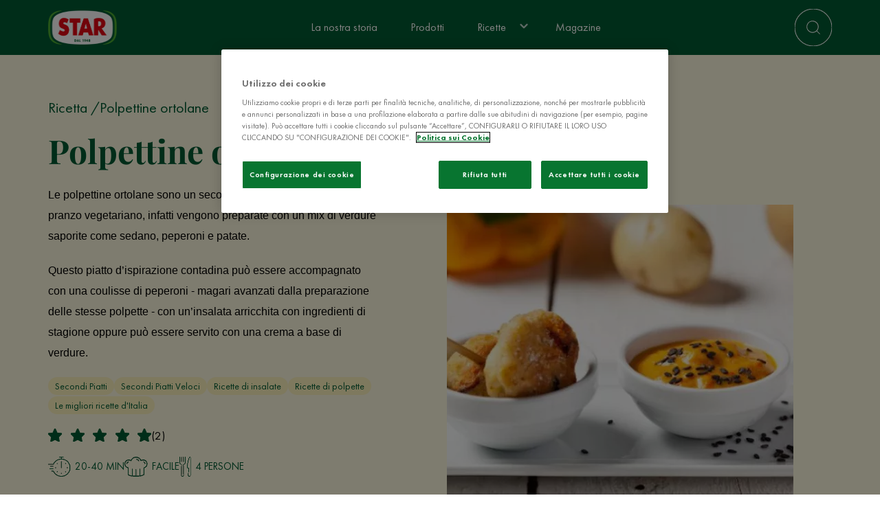

--- FILE ---
content_type: text/html; charset=UTF-8
request_url: https://www.star.it/ricetta/polpettine-ortolane/
body_size: 12718
content:
<!DOCTYPE html><html lang="it" dir="ltr" prefix="og: https://ogp.me/ns#"><head><meta charset="utf-8" /><script type="application/json" id="dataLayerConf">{"conf":{"lang":"IT","debug":1,"prevent_default_events":0,"prevent_user_logged_push":1,"tracking_youtube_events":1,"hostname_live":"star.it","prevent_env_push":0,"data_layer_conf":{"click_filter":{"selector":"form select","trigger":"change","data":{"event":"click_filter","filter_name":"@dom:element:find[\u0022option\u0022]:selected"}},"click_footer_nav":{"selector":"footer a","trigger":"click","data":{"event":"click_footer_nav","element_text":"@dom:element:text","link_url":"@dom:element:attr:href"}},"share":{"selector":".addtoany_list a","trigger":"click","data":{"event":"share","content_type":"@entity:bundle","content_title":"@entity:title","method":"@dom:element:find[\u0022.a2a_label\u0022]:text"}},"blog_post_vote_submitted":{"selector":".node.article .rating-display .rating span","trigger":"click","data":{"event":"blog_post_vote_submitted","blog_post_name":"@entity:title","blog_post_number_votes":"@entity:field_article_votes","blog_post_scoring":"@entity:field_article_rating","blog_post_user_score":"@dom:element:attr:data-dlc-elem"}},"recipe_vote_submitted":{"selector":".node.recipe .rating-display .rating span","trigger":"click","data":{"event":"recipe_vote_submitted","recipe_cooking_time":"@entity:field_recipe_preparation_time:name|string","recipe_cuisine_type":"@entity:field_recipe_category:name|string","recipe_difficulty":"@entity:field_recipe_difficulty:name|string","recipe_name":"@entity:title","recipe_number_votes":"@entity:field_recipe_votes","recipe_portions":"@entity:field_recipe_yield:name|string","recipe_scoring":"@entity:field_recipe_rating","recipe_user_score":"@dom:element:attr:data-dlc-elem"}},"click":{"selector":".footer-rrss a","trigger":"click","data":{"event":"click_outbound_link","link_domain":"@dom:element:attr:href:domain","link_url":"@dom:element:attr:href","outbound":true}},"click_header_nav":{"selector":".menu li a","trigger":"click","data":{"event":"click_header_nav","element_text":"@dom:element:text","link_url":"@dom:element:attr:href"}},"click_cta":{"selector":"a.button","trigger":"click","data":{"event":"click_cta","cta_category":"@dom:element:href","cta_name":"@dom:element:text"}},"view_search_result":{"selector":"form#views-exposed-form-search-full-search","data":{"event":"view_search_result","search_term":"@dom:custom:selector[\u0022form#views-exposed-form-search-full-search input#edit-query\u0022]:serialize","search_result":"@dom:custom:selector[\u0022.view-search .view-header\u0022]:text"}},"search_from_header":{"selector":".search-icon-wrapper form","trigger":"submit","data":{"event":"search","search_term":"@dom:element:serialize"}},"search_from_page":{"selector":"form#views-exposed-form-search-full-search","trigger":"submit","data":{"event":"search","search_term":"@dom:element:serialize"}}},"join_values_by":","},"templates":{"data_layer":"\u003Cscript id=\u0022gtmdl-snippet-data-layer\u0022\u003E\n\twindow.dataLayer = (typeof window.dataLayer !== \u0027undefined\u0027) ? window.dataLayer : [];\n\t\u003C\/script\u003E","gtm":"\u003C!-- Google Tag Manager --\u003E\n\u003Cscript\u003E\n(function(w,d,s,l,i){w[l]=w[l]||[];w[l].push({\u0027gtm.start\u0027: new Date().getTime(),event:\u0027gtm.js\u0027});var f=d.getElementsByTagName(s)[0],j=d.createElement(s),dl=l!=\u0027dataLayer\u0027?\u0027\u0026l=\u0027+l:\u0027\u0027;j.async=true;j.src=\u0027https:\/\/www.googletagmanager.com\/gtm.js?id=\u0027+i+dl;f.parentNode.insertBefore(j,f);})(window,document,\u0027script\u0027,\u0027dataLayer\u0027,\u0027\u0027);\n\u003C\/script\u003E\n\u003C!-- End Google Tag Manager --\u003E\n","gtm_noscript":"\u003C!-- Google Tag Manager (noscript) --\u003E\n\u003Cnoscript\u003E\n \u003Ciframe src=\u0022https:\/\/www.googletagmanager.com\/ns.html?id=\u0022 height=\u00220\u0022 width=\u00220\u0022 style=\u0022display:none;visibility:hidden\u0022\u003E\u003C\/iframe\u003E\n\u003C\/noscript\u003E\n\u003C!-- End Google Tag Manager (noscript) --\u003E\n"},"placeholder":{"@dom:element:attr:[*]":"","@dom:element:value":"","@dom:element:text":"","@global:host":"gbprodstar.azurewebsites.net","@global:url:canonical":"node\/1660","@global:url":"\/ricetta\/polpettine-ortolane\/","@global:url_first_parameter":"ricetta","@global:language_id":"it","@global:language":"Italian","@global:site_name":"Star","@global:page_title":"Polpettine ortolane","@global:environment":"stage","@global:timestamp":1768651929,"@entity:type":"node","@entity:bundle":"recipe","@entity:id":"1660","@entity:title":"Polpettine ortolane","@entity:field_article_votes":null,"@entity:field_article_rating":null,"@entity:field_recipe_preparation_time:name|string":"20-40 min","@entity:field_recipe_category:name|string":"Ricette Facili,Ricette con dado Star,Secondi Piatti,Secondi Piatti Veloci,Ricette di insalate,Ricette di polpette,Le migliori ricette d\u0027Italia","@entity:field_recipe_difficulty:name|string":"Facile","@entity:field_recipe_votes":2,"@entity:field_recipe_yield:name|string":"4 persone","@entity:field_recipe_rating":4.5}}</script><script id="dataLayerPush">window.dataLayer = window.dataLayer || []; window.dataLayer.push({"event":"view_content","content_id":"1660","content_type":"ricetta","content_title":"Polpettine ortolane","platform":"web","platform_brand":"Star","platform_country":"IT","platform_environment":"stage","platform_language":"it","platform_version":"web","timestamp":1768651929});window.dataLayer.push({"event":"view_recipe","recipe_cooking_time":"20-40 min","recipe_cuisine_type":"Ricette Facili,Ricette con dado Star,Secondi Piatti,Secondi Piatti Veloci,Ricette di insalate,Ricette di polpette,Le migliori ricette d\u0027Italia","recipe_difficulty":"Facile","recipe_name":"Polpettine ortolane","recipe_number_votes":2,"recipe_portions":"4 persone","recipe_scoring":4.5});</script><script type="text/javascript" charset="UTF-8" data-domain-script="e9e471d6-5597-4500-8dfb-ac10a2034699" src="https://cdn.cookielaw.org/scripttemplates/otSDKStub.js"></script><script type="text/javascript">function OptanonWrapper() { }</script><meta name="description" content="Le polpettine ortolane sono un secondo piatto perfetto per un pranzo vegetariano, infatti vengono preparate con un mix di verdure saporite come sedano, peperoni e patate.Questo piatto d’ispirazione contadina può essere accompagnato con una coulisse di peperoni - magari avanzati dalla preparazione delle stesse polpette - con un’insalata arricchita con ingredienti di stagione oppure può essere servito con una crema a base di verdure." /><link rel="canonical" href="https://www.star.it/ricetta/polpettine-ortolane/" /><meta property="og:type" content="Recipe" /><meta property="og:url" content="https://www.star.it/ricetta/polpettine-ortolane/" /><meta property="og:title" content="Polpettine ortolane - Star" /><meta property="og:image" content="https://gbprodstarcdnstorage.azureedge.net/files/2023-11/1549835896406c155a8925f5cb0821a859c55a741f.jpg" /><script type="application/ld+json" id="schema_recipe">{"@context":"https://schema.org/","@type":"Recipe","name":"Polpettine ortolane","author":{"@type":"Thing","name":"Star"},"datePublished":"2013-10-03","dateModified":"2024-02-21","description":"Grigliate i peperoni al forno, pelateli e frullateli con un frullatore a immersione, aggiungendo a filo l'olio extra vergine di oliva, il sale e il pepe. Servite le polpettine fritte insieme alla coulisse di peperoni.","image":"https://gbprodstarcdnstorage.azureedge.net/files/styles/recipe_image_xxl/azbs/2023-11/1549835896406c155a8925f5cb0821a859c55a741f.jpg.webp?itok=FkAHT9qD","video":[],"totalTime":"PT40M","recipeCategory":"","recipeYield":"4 persone","keywords":"","recipeIngredient":["300.00 g di patate ","2.00 peperoni gialli ","2.00 gambi di sedano ","3.00 carote ","2.00 uova ","1.00 buccia di limone biologico ","50.00 g di pangrattato ","0.50 cubetto de Il Mio Dado Star - Vegetale -30% sale","1.00 filo di olio extra vergine di oliva ","1.00 pizzico di sale ","1.00 pizzico di pepe ","qualche foglia di salvia "],"recipeInstructions":[{"@type":"HowToStep","text":"Cuocete le patate in abbondante acqua."},{"@type":"HowToStep","text":"Mondate le verdure e tagliatele a dadini. Fatele rosolare in un wok con poco olio extra vergine di oliva, unite la salvia sminuzzata e il mezzo cubetto de Il Mio Dado Star - Vegetale -30% sale e cuocete per 10 min."},{"@type":"HowToStep","text":"Unite le patate schiacciate, le uova, il pangrattato, la buccia di limone. Aggiustate di sale se necessario e aiutandovi con le mani formate delle polpettine tonde e friggetele."},{"@type":"HowToStep","text":"Grigliate i peperoni al forno, pelateli e frullateli con un frullatore a immersione, aggiungendo a filo l'olio extra vergine di oliva, il sale e il pepe. Servite le polpettine fritte insieme alla coulisse di peperoni."}],"aggregateRating":{"@type":"AggregateRating","ratingValue":"4.5","ratingCount":"2"},"nutrition":[]}</script><meta name="Generator" content="Drupal 10 (https://www.drupal.org)" /><meta name="MobileOptimized" content="width" /><meta name="HandheldFriendly" content="true" /><meta name="viewport" content="width=device-width, initial-scale=1.0" /><link rel="preload" as="image" imagesrcset="https://gbprodstarcdnstorage.azureedge.net/files/styles/recipe_image_xxl/azbs/2023-11/1549835896406c155a8925f5cb0821a859c55a741f.jpg.webp?itok=FkAHT9qD 1x" media="(min-width: 1920px)" /><link rel="preload" as="image" imagesrcset="https://gbprodstarcdnstorage.azureedge.net/files/styles/recipe_image_xxl/azbs/2023-11/1549835896406c155a8925f5cb0821a859c55a741f.jpg.webp?itok=FkAHT9qD 1x" media="(min-width: 1200px) and (max-width: 1919px)" /><link rel="preload" as="image" imagesrcset="https://gbprodstarcdnstorage.azureedge.net/files/styles/recipe_image_xxl/azbs/2023-11/1549835896406c155a8925f5cb0821a859c55a741f.jpg.webp?itok=FkAHT9qD 1x" media="(min-width: 992px) and (max-width: 1199px)" /><link rel="preload" as="image" imagesrcset="https://gbprodstarcdnstorage.azureedge.net/files/styles/recipe_image_md/azbs/2023-11/1549835896406c155a8925f5cb0821a859c55a741f.jpg.webp?itok=kw22gK1R 1x" media="(min-width: 768px) and (max-width: 991px)" /><link rel="preload" as="image" imagesrcset="https://gbprodstarcdnstorage.azureedge.net/files/styles/recipe_image_sm/azbs/2023-11/1549835896406c155a8925f5cb0821a859c55a741f.jpg.webp?itok=pmnt8LQm 1x" media="(min-width: 394px) and (max-width: 767px)" /><link rel="preload" as="image" imagesrcset="https://gbprodstarcdnstorage.azureedge.net/files/styles/recipe_image_xs/azbs/2023-11/1549835896406c155a8925f5cb0821a859c55a741f.jpg.webp?itok=YJ8R42hP 1x" media="(max-width: 393px)" /><script type="application/ld+json">{"@context": "https://schema.org","@type": "BreadcrumbList","itemListElement": [{"@type": "ListItem","position": "1","name": "Ricetta"},{"@type": "ListItem","position": "2","name": "Polpettine ortolane"}]}</script><link rel="icon" href="/themes/custom/star/favicon.ico" type="image/vnd.microsoft.icon" /><script>window.a2a_config=window.a2a_config||{};a2a_config.callbacks=[];a2a_config.overlays=[];a2a_config.templates={};</script><title>Polpettine ortolane - Ricetta semplice e veloce STAR</title><link rel="stylesheet" media="all" href="/sites/default/files/css/css_finHNuVLFZSoJdAjrtn9NTptMANxHRpYfVRFs8hnGBg.css?delta=0&amp;language=it&amp;theme=star&amp;include=[base64]" /><link rel="stylesheet" media="all" href="/sites/default/files/css/css_9iwgzMC7kbCnRMpNvgwg3URq4F2gIDuyMXA1tJTF8OY.css?delta=1&amp;language=it&amp;theme=star&amp;include=[base64]" /><script type="application/json" data-drupal-selector="drupal-settings-json">{"path":{"baseUrl":"\/","scriptPath":null,"pathPrefix":"","currentPath":"node\/1660","currentPathIsAdmin":false,"isFront":false,"currentLanguage":"it","themeUrl":"themes\/custom\/star"},"pluralDelimiter":"\u0003","suppressDeprecationErrors":true,"ajaxPageState":{"libraries":"addtoany\/addtoany.front,blazy\/blazy,blazy\/classlist,blazy\/load,blazy\/loading,blazy\/polyfill,blazy\/promise,blazy\/raf,blazy\/webp,datalayerconf\/datalayerconf,google_tag\/gtag,google_tag\/gtag.ajax,google_tag\/gtm,rating\/rating,splide\/blazy,splide\/load,splide\/nav,star\/breadcrumb,star\/card-recipe,star\/grid_h_cards_header,star\/header,star\/modal,star\/node,star\/rating,star\/recipe,star\/recipe-iconlist,star\/recipe-ingredient,star\/recipe-step,star\/slider,star\/style,star\/view,superfish\/superfish,superfish\/superfish_hoverintent,superfish\/superfish_smallscreen,superfish\/superfish_supersubs,superfish\/superfish_supposition,system\/base,views\/views.module","theme":"star","theme_token":null},"ajaxTrustedUrl":[],"gtm":{"tagId":null,"settings":{"data_layer":"dataLayer","include_classes":false,"allowlist_classes":"","blocklist_classes":"","include_environment":false,"environment_id":"","environment_token":""},"tagIds":["GTM-57MWW8K5"]},"gtag":{"tagId":"","consentMode":false,"otherIds":[],"events":[],"additionalConfigInfo":[]},"blazy":{"loadInvisible":false,"offset":100,"saveViewportOffsetDelay":50,"validateDelay":25,"container":"","loader":true,"unblazy":false,"visibleClass":false},"blazyIo":{"disconnect":false,"rootMargin":"0px","threshold":[0,0.25,0.5,0.75,1]},"splide":{"defaults":{"destroy":false,"type":"slide","mediaQuery":"max","rewind":false,"rewindByDrag":false,"speed":400,"rewindSpeed":0,"waitForTransition":false,"width":0,"height":0,"fixedWidth":0,"fixedHeight":0,"heightRatio":0,"autoWidth":false,"autoHeight":false,"perPage":1,"perMove":0,"clones":0,"start":0,"focus":0,"gap":0,"easing":"cubic-bezier(.42,.65,.27,.99)","arrows":true,"arrowPath":"","pagination":true,"omitEnd":false,"autoplay":false,"interval":5000,"pauseOnHover":true,"pauseOnFocus":true,"progress":false,"resetProgress":true,"keyboard":false,"drag":true,"snap":false,"noDrag":"","dragMinThreshold":15,"swipeDistanceThreshold":150,"flickVelocityThreshold":0.6,"flickPower":600,"flickMaxPages":1,"direction":"ltr","cover":false,"slideFocus":false,"focusableNodes":"a, button, textarea, input, select, iframe","isNavigation":false,"trimSpace":true,"live":true,"updateOnMove":false,"autoScroll":false,"intersection":false,"video":false,"down":false,"randomize":false,"fullscreen":false,"wheel":false,"releaseWheel":false,"zoom":false},"extras":{"destroy":false,"rewind":false,"speed":400,"width":0,"height":0,"fixedWidth":0,"fixedHeight":0,"heightRatio":0,"perPage":1,"perMove":0,"clones":0,"focus":0,"gap":0,"padding":"","easing":"cubic-bezier(.42,.65,.27,.99)","arrows":true,"pagination":true,"drag":true,"snap":false,"direction":"ltr","keyboard":true,"trimSpace":true},"resets":{"arrows":false,"autoplay":false,"drag":false,"pagination":false,"perPage":1,"perMove":1,"progress":false,"start":0,"type":"fade"}},"superfish":{"superfish-main":{"id":"superfish-main","sf":{"animation":{"opacity":"show","height":"show"},"speed":"fast"},"plugins":{"smallscreen":{"mode":"window_width","breakpoint":991,"accordionButton":2,"expandText":"Espandi","collapseText":"Raggruppa","title":"Navigazione principale"},"supposition":true,"supersubs":true}}},"user":{"uid":0,"permissionsHash":"ede88700790b5efd114b78a7ac82334482314a60ba63c5210de46359bf26ffcf"}}</script><script src="/sites/default/files/js/js_9tQc-f7WOQ5UoWjscFFvEAtGLcQTuHt9Aeyj7gxD52w.js?scope=header&amp;delta=0&amp;language=it&amp;theme=star&amp;include=[base64]"></script><script src="/modules/contrib/google_tag/js/gtm.js?t7begw"></script><script src="/modules/contrib/google_tag/js/gtag.js?t7begw"></script><script src="/sites/default/files/js/js_bLqq3gl_3_pv4nJTFTGWmqIKds_ccclRfJktPpz6jY4.js?scope=header&amp;delta=3&amp;language=it&amp;theme=star&amp;include=[base64]"></script><link rel="preload" href="/themes/custom/star/build/fonts/PlayfairDisplay-Regular.woff2" as="font" type="font/woff2" crossorigin><link rel="preload" href="/themes/custom/star/build/fonts/PlayfairDisplay-Italic.woff2" as="font" type="font/woff2" crossorigin><link rel="preload" href="/themes/custom/star/build/fonts/PlayfairDisplay-Bold.woff2" as="font" type="font/woff2" crossorigin><link rel="preload" href="/themes/custom/star/build/fonts/FuturaPT-Book.woff2" as="font" type="font/woff2" crossorigin><link rel="preload" href="/themes/custom/star/build/fonts/FuturaPT-Medium.woff2" as="font" type="font/woff2" crossorigin><link rel="preload" href="/themes/custom/star/build/fonts/FuturaPT-Heavy.woff2" as="font" type="font/woff2" crossorigin></head><body class="node-1660 node-type--recipe path-node language--it"> <a href="#main-content" class="visually-hidden focusable"> Salta al contenuto principale </a> <noscript><iframe src="https://www.googletagmanager.com/ns.html?id=GTM-57MWW8K5"
height="0" width="0" style="display:none;visibility:hidden"></iframe></noscript><script>
(function(e,d){
try{var a=window.swnDataLayer=window.swnDataLayer||{};a.appId=e||a.appId,a.eventBuffer=a.eventBuffer||[],a.loadBuffer=a.loadBuffer||[],a.push=a.push||function(e){a.eventBuffer.push(e)},a.load=a.load||function(e){a.loadBuffer.push(e)},a.dnt=a.dnt!=null?a.dnt:d;var t=document.getElementsByTagName("script")[0],n=document.createElement("script");n.async=! 0,n.src="//wtb-tag.mikmak.ai/scripts/"+a.appId+"/tag.min.js",t.parentNode.insertBefore(n,t)}catch(e){console.log(e)}}("67a3ab752698a02ae1b0f647", false));
</script><div class="dialog-off-canvas-main-canvas" data-off-canvas-main-canvas> <svg width="0" height="0" style="position:absolute"><symbol id="wave" viewBox="0 0 1440 320" preserveAspectRatio="none" shape-rendering="auto" xmlns="http://www.w3.org/2000/svg"><path d="M0,160L80,144C160,128,320,96,480,101.3C640,107,800,149,960,165.3C1120,181,1280,171,1360,165.3L1440,160L1440,320L1360,320C1280,320,1120,320,960,320C800,320,640,320,480,320C320,320,160,320,80,320L0,320Z" /></symbol></svg><svg width="0" height="0" style="position:absolute"><symbol id="wave--bottom" viewBox="0 0 1443.048 143.841" preserveAspectRatio="none" shape-rendering="auto" xmlns="http://www.w3.org/2000/svg"> <path d="M12434.047,3173.614s-174.789,32.138-514.713,25.327-783.126-49.76-844.984-52.573-83.351,0-83.351,0v-90.32h1443.048Z" transform="translate(-10990.999 -3056.048)" /></symbol></svg><div class="page site-wrapper"> <header class="header section"><div class="section__content header__container"><div class="header__branding logo-brand"> <a href="/" ><img src="/themes/custom/star/build/assets/images/star.png" alt="Star" width="100" height="50" /></a></div><div class="header__left "><div class="block block--star-navigazioneprincipale"><ul id="superfish-main" class="menu sf-menu sf-main sf-horizontal sf-style-none"><li id="main-menu-link-content88b96195-fbf1-4f92-b210-c97edb24f978" class="sf-depth-1 sf-no-children"><a href="/storia/" class="sf-depth-1">La nostra storia</a></li><li id="main-menu-link-content4f9e898c-7d51-49b9-b6c1-869349ed69b6" class="sf-depth-1 sf-no-children"><a href="/prodotti/" class="sf-depth-1">Prodotti</a></li><li id="main-menu-link-contente932ff76-aab0-4685-b6d6-10f89ef35b8f" class="sf-depth-1 menuparent"><a href="/ricette/" class="sf-depth-1 menuparent">Ricette</a><ul><li id="main-menu-link-contente932ff76-aab0-4685-b6d6-10f89ef35b8f--2" class="sf-depth-1 sf-clone-parent sf-no-children"><a href="/ricette/" class="sf-depth-1">Ricette</a></li><li id="main-menu-link-content1886dc05-c7d1-4d49-ae32-4b82ce93caad" class="sf-depth-2 sf-clone-parent menuparent"><span class="sf-depth-2 menuparent nolink">Portate</span><ul><li id="main-menu-link-content83c157e9-94b9-4b66-94b8-391ab8ad8645" class="sf-depth-3 sf-no-children"><a href="/ricette/antipasti/" class="sf-depth-3">Antipasti</a></li><li id="main-menu-link-content89a55ea0-0d36-4cb1-ac32-d34e02612744" class="sf-depth-3 sf-no-children"><a href="/ricette/primi-piatti/" class="sf-depth-3">Primi</a></li><li id="main-menu-link-contenta8a77ad7-a0d6-4af1-95c1-7af09fd2796f" class="sf-depth-3 sf-no-children"><a href="/ricette/secondi-piatti/" class="sf-depth-3">Secondi</a></li><li id="main-menu-link-content3ef25acd-79f8-481e-9ab2-b13b82e94ba6" class="sf-depth-3 sf-no-children"><a href="/ricette/verdure-e-contorni/" class="sf-depth-3">Contorni</a></li><li id="main-menu-link-content7f3abb20-ce68-4327-a2f3-f75e893f8150" class="sf-depth-3 sf-no-children"><a href="/ricette/salse-e-sughi/" class="sf-depth-3">Salse e sughi</a></li><li id="main-menu-link-content066d3716-bccf-44e2-a46c-abf43a4aafa9" class="sf-depth-3 sf-no-children"><a href="/ricette/facili-veloci/" class="sf-depth-3">Facili e veloci</a></li></ul></li><li id="main-menu-link-content7be2f483-42eb-43f6-9fed-0e6fe58cfba2" class="sf-depth-2 sf-clone-parent menuparent"><span class="sf-depth-2 menuparent nolink">Momenti in cucina</span><ul><li id="main-menu-link-content95ca976b-1401-40d3-a6d0-6ed3f753985c" class="sf-depth-3 sf-no-children"><a href="/ricette/autunno-lovers/" class="sf-depth-3">Autunno lovers</a></li><li id="main-menu-link-contentfe10cbb9-3c1e-4a64-891f-88b1445ba88e" class="sf-depth-3 sf-no-children"><a href="/ricette/cena-con-amici/" class="sf-depth-3">Cena con amici</a></li><li id="main-menu-link-content3eb7fde0-a1b5-4bd2-bcd4-1e8a04c01052" class="sf-depth-3 sf-no-children"><a href="/ricette/cena-sul-divano/" class="sf-depth-3">Cena sul divano</a></li><li id="main-menu-link-content332cf9cf-a9fd-48f0-b9b0-2e1b9349b05c" class="sf-depth-3 sf-no-children"><a href="/ricette/smartworking/" class="sf-depth-3">Smartworking</a></li></ul></li></ul></li><li id="main-menu-link-content6d40cc48-5cb9-4150-a0d2-7acf9e45aafb" class="sf-depth-1 sf-no-children"><a href="/notizie/" class="sf-depth-1">Magazine</a></li></ul></div></div><div class="header__right "><div class="search-icon-wrapper"><form action="/ricerca/" method="get" class="dlc" data-dlc-trigger="submit" data-dlc-elem="1" data-dlc-selector=".search-icon-wrapper form[data-dlc-elem=1]" > <span class="search-icon"></span> <input class="search-input" name="query" type="search" placeholder="Cerca ricette, prodotti e articoli..." /></form></div></div></div></header> <main class="py-0"> <header class="page__header"> </header><div class="page__content" id="main-content"><div data-drupal-messages-fallback class="hidden"></div><article data-history-node-id="1660" class="node recipe recipe--full"><div class="node__content component"><section class="section bg-secondary-light"><div class="section__content pt-4 pb-4"><div	class="grid grid--2-cols grid--tablet-1-cols grid--mobile-1-cols grid-h-cards-header grid-h-cards-header--bg-hover"	data-animation="grid-h-cards-header"><div class="grid__col grid-h-cards-header__content"><div class="grid-h-cards-header__text"><div class="block"> <nav aria-label="breadcrumb" class=""><ol class="breadcrumb"><li class="breadcrumb-item active"> Ricetta</li><li class="breadcrumb-item active"> Polpettine ortolane</li></ol> </nav></div><h1 class="grid-h-cards-header__title">Polpettine ortolane</h1><div class="grid-h-cards-header__body color-text-dark"><div class="field field--name-field-recipe-summary field--type-text-long field--label-hidden field__item"><p><span style="background-color:transparent;color:#000000;font-family:Arial,sans-serif;font-size:12pt;font-style:normal;font-variant:normal;font-weight:400;text-decoration:none;vertical-align:baseline;white-space:pre-wrap;">Le polpettine ortolane sono un secondo piatto perfetto per un pranzo vegetariano, infatti vengono preparate con un mix di verdure saporite come sedano, peperoni e patate.</span></p><p><span style="background-color:transparent;color:#000000;font-family:Arial,sans-serif;font-size:12pt;font-style:normal;font-variant:normal;font-weight:400;text-decoration:none;vertical-align:baseline;white-space:pre-wrap;">Questo piatto d’ispirazione contadina può essere accompagnato con una coulisse di peperoni - magari avanzati dalla preparazione delle stesse polpette - con un’insalata arricchita con ingredienti di stagione oppure può essere servito con una crema a base di verdure.</span></p></div><div class="grid-h-cards-header__tag my-1"><div class="field field--name-field-recipe-category field--type-entity-reference field--label-hidden field__items"><div class="field__item"><a href="/ricette/secondi-piatti/" hreflang="it">Secondi Piatti</a></div><div class="field__item"><a href="/ricette/secondi-piatti-veloci/" hreflang="it">Secondi Piatti Veloci</a></div><div class="field__item"><a href="/ricette/insalate-e-piatti-freddi/" hreflang="it">Ricette di insalate</a></div><div class="field__item"><a href="/ricette/polpette/" hreflang="it">Ricette di polpette</a></div><div class="field__item"><a href="/ricette/le-migliori-ricette-d-italia/" hreflang="it">Le migliori ricette d&#039;Italia</a></div></div></div><div class="grid-h-cards-header__rating my-1"><div class="block"><div class="rating-display"><div class="rating" data-score="5" aria-label="rating"> <span></span> <span></span> <span></span> <span></span> <span></span></div> <span class="total-rate">(2)</span></div></div></div><div class="grid-h-cards-header__iconlist my-1"><ul class="recipe-iconlist recipe-iconlist--inline
"><li><img src="/themes/custom/star/build/assets/images/time-primary.png" loading="lazy" alt="Tempo di preparazione"/><span><div class="field field--name-field-recipe-preparation-time field--type-entity-reference field--label-hidden field__item">20-40 min</div> </span></li><li><img src="/themes/custom/star/build/assets/images/chefs-hat-primary.png" loading="lazy" alt="Difficoltà"/><span><div class="field field--name-field-recipe-difficulty field--type-entity-reference field--label-hidden field__item">Facile</div> </span></li><li><img src="/themes/custom/star/build/assets/images/cutlery-primary.png" loading="lazy" alt="Yield"/><span><div class="field field--name-field-recipe-yield field--type-entity-reference field--label-hidden field__item">4 persone</div> </span></li></ul></div></div></div></div><div class="grid__col grid-h-cards-header__image-wrapper"><div class="grid-h-cards-header__image"><span class="grid-h-cards-header__bg-hover"></span> <picture> <source srcset="https://gbprodstarcdnstorage.azureedge.net/files/styles/recipe_image_xxl/azbs/2023-11/1549835896406c155a8925f5cb0821a859c55a741f.jpg.webp?itok=FkAHT9qD 1x" media="(min-width: 1920px)" type="image/webp" width="504" height="504"/> <source srcset="https://gbprodstarcdnstorage.azureedge.net/files/styles/recipe_image_xxl/azbs/2023-11/1549835896406c155a8925f5cb0821a859c55a741f.jpg.webp?itok=FkAHT9qD 1x" media="(min-width: 1200px) and (max-width: 1919px)" type="image/webp" width="504" height="504"/> <source srcset="https://gbprodstarcdnstorage.azureedge.net/files/styles/recipe_image_xxl/azbs/2023-11/1549835896406c155a8925f5cb0821a859c55a741f.jpg.webp?itok=FkAHT9qD 1x" media="(min-width: 992px) and (max-width: 1199px)" type="image/webp" width="504" height="504"/> <source srcset="https://gbprodstarcdnstorage.azureedge.net/files/styles/recipe_image_md/azbs/2023-11/1549835896406c155a8925f5cb0821a859c55a741f.jpg.webp?itok=kw22gK1R 1x" media="(min-width: 768px) and (max-width: 991px)" type="image/webp" width="992" height="992"/> <source srcset="https://gbprodstarcdnstorage.azureedge.net/files/styles/recipe_image_sm/azbs/2023-11/1549835896406c155a8925f5cb0821a859c55a741f.jpg.webp?itok=pmnt8LQm 1x" media="(min-width: 394px) and (max-width: 767px)" type="image/webp" width="768" height="768"/> <source srcset="https://gbprodstarcdnstorage.azureedge.net/files/styles/recipe_image_xs/azbs/2023-11/1549835896406c155a8925f5cb0821a859c55a741f.jpg.webp?itok=YJ8R42hP 1x" media="(max-width: 393px)" type="image/webp" width="394" height="394"/> <img loading="lazy" src="https://gbprodstarcdnstorage.azureedge.net/files/styles/recipe_image/azbs/2023-11/1549835896406c155a8925f5cb0821a859c55a741f.jpg?itok=ue-M2hiR" width="992" height="992" alt="1549835896406c155a8925f5cb0821a859c55a741f.jpg" class="img-fluid"> </picture></div></div></div></div></section><section class="section bg-default section--has-wave"><div class="section__wave "><svg class="svg-icon" aria-hidden="true"><use xlink:href="#wave" x="0" y="0" /></svg></div><div class="section__content pt-6 pb-4"><div class="grid grid--30-10-60"><div class="grid__col"><div class="recipe__ingredients recipe-ingredient"><p class="h3 mb-2 color-title">Ingredienti</p><div class="recipe-ingredient"><ul class="recipe-ingredient__list"><li data-ingredient="1"> 300 g di patate</li><li data-ingredient="2"> 2 peperoni gialli</li><li data-ingredient="3"> 2 gambi di sedano</li><li data-ingredient="4"> 3 carote</li><li data-ingredient="5"> 2 uova</li><li data-ingredient="6"> 1 buccia di limone biologico</li><li data-ingredient="7"> 50 g di pangrattato</li><li data-ingredient="8"><div class="recipe-ingredient__header bg-primary color-default"><p> 1 cubetto de Il Mio Dado Star - Vegetale -30% sale</p><div class="field field--name-field-recipe-ingredient-product field--type-entity-reference field--label-hidden field__item"><article data-history-node-id="33" class="node node--promoted product product--thumbnail"><div class="node__content"> <a href="/prodotto/vegetale-30-sale/" hreflang="it"><img loading="lazy" src="https://gbprodstarcdnstorage.azureedge.net/files/styles/thumbnail_bigger/azbs/2023-12/DADO_VEGET_SALE.png?itok=CyfU8h0R" width="166" height="200" alt="Il Mio Dado Star - Vegetale -30% sale" class="img-fluid"></a></div> </article></div></div></li><li data-ingredient="9"> 1 filo di olio extra vergine di oliva</li><li data-ingredient="10"> 1 pizzico di sale</li><li data-ingredient="11"> 1 pizzico di pepe</li><li data-ingredient="12"> qualche foglia di salvia</li></ul></div></div></div><div class="grid__col"></div><div class="grid__col"><div class="recipe__steps recipe-steps"><p class="h3 mb-2 color-title">Preparazione</p><div class="recipe-step"><div class="recipe-step__image"></div><div class="recipe-step__body" data-step="1"><p>Cuocete le patate in abbondante acqua.</p></div></div><div class="recipe-step"><div class="recipe-step__image"></div><div class="recipe-step__body" data-step="2"><p>Mondate le verdure e tagliatele a dadini. Fatele rosolare in un wok con poco olio extra vergine di oliva, unite la salvia sminuzzata e il mezzo cubetto de Il Mio Dado Star - Vegetale -30% sale e cuocete per 10 min.</p></div></div><div class="recipe-step"><div class="recipe-step__image"></div><div class="recipe-step__body" data-step="3"><p>Unite le patate schiacciate, le uova, il pangrattato, la buccia di limone. Aggiustate di sale se necessario e aiutandovi con le mani formate delle polpettine tonde e friggetele.</p></div></div><div class="recipe-step"><div class="recipe-step__image"></div><div class="recipe-step__body" data-step="4"><p>Grigliate i peperoni al forno, pelateli e frullateli con un frullatore a immersione, aggiungendo a filo l'olio extra vergine di oliva, il sale e il pepe. Servite le polpettine fritte insieme alla coulisse di peperoni.</p></div></div></div></div></div><div class="recipe__description bt-dark pt-4 mt-4 mb-2 color-text-dark" id="read_more"></div></div></section><section class="section bg-default"><div class="section__content pt-2 pb-4"><div class="block"><div class="rating-wrap"><div class="rating-wrap-title">Valuta questa ricetta</div><div class="rating-wrap-stars" data-node="1660"><div class="rating" data-rating="0"><ul class="rating-stars"><li class="rating-star" title="Poor" data-value="1"> <i class="star"></i></li><li class="rating-star" title="Sufficiente" data-value="2"> <i class="star"></i></li><li class="rating-star" title="Buono" data-value="3"> <i class="star"></i></li><li class="rating-star" title="Excellent" data-value="4"> <i class="star"></i></li><li class="rating-star" title="WOW!!!" data-value="5"> <i class="star"></i></li></ul></div><div class="success-box"><div class="clearfix"></div><div class="text-message"></div><div class="clearfix"></div></div></div></div></div></div></section><section class="section bg-default"><div class="section__content pt-4 pb-4"><h2 class="view-heading">Altre idee gustose per te</h2><div><div class="view js-view-dom-id-3e34976b86d7f5a4730ffd2ccb7a7ba6c6c07162d95965874481a7e0a86f7078 view-recipe"><div class="view-content"><div class="splide splide--default blazy splide--view splide--view--recipe splide--view--recipe--related-recipes-by-category splide--view--recipe-block-related-recipes-by-category splide--optionset--progress-mob-1-desk-4-destroy- splide--slide is-carousel is-less" data-blazy="" id="splide-aac708eaa0b" data-splide="{&quot;count&quot;:4,&quot;total&quot;:4,&quot;pagination&quot;:false,&quot;rewind&quot;:true,&quot;perPage&quot;:4,&quot;gap&quot;:&quot;18px&quot;,&quot;drag&quot;:false,&quot;breakpoints&quot;:{&quot;768&quot;:{&quot;fixedWidth&quot;:&quot;267px&quot;,&quot;perMove&quot;:1,&quot;gap&quot;:&quot;18px&quot;,&quot;padding&quot;:&quot;&quot;,&quot;arrows&quot;:false,&quot;pagination&quot;:false,&quot;drag&quot;:&quot;true&quot;}}}"><div class="splide__arrows"></div><div class="splide__slider"><div class="splide__track"><ul class="splide__list splide__list--slide"><li class="splide__slide slide slide--0"> <article data-history-node-id="1026" class="node recipe recipe--teaser"><div class="card-recipe bg-default"><div class="card-recipe__image-container"><a href="/ricetta/sarde-al-finocchietto-selvatico/"> <picture> <source srcset="https://gbprodstarcdnstorage.azureedge.net/files/styles/related_recipe_category_xxl/azbs/2023-11/1549833226cb37d952adca9d06c135c7b6c06a3b45.jpg.webp?itok=rc-P4hFq 1x" media="(min-width: 1920px)" type="image/webp" width="276" height="223"/> <source srcset="https://gbprodstarcdnstorage.azureedge.net/files/styles/related_recipe_category_xxl/azbs/2023-11/1549833226cb37d952adca9d06c135c7b6c06a3b45.jpg.webp?itok=rc-P4hFq 1x" media="(min-width: 1200px) and (max-width: 1919px)" type="image/webp" width="276" height="223"/> <source srcset="https://gbprodstarcdnstorage.azureedge.net/files/styles/related_recipe_category_xxl/azbs/2023-11/1549833226cb37d952adca9d06c135c7b6c06a3b45.jpg.webp?itok=rc-P4hFq 1x" media="(min-width: 992px) and (max-width: 1199px)" type="image/webp" width="276" height="223"/> <source srcset="https://gbprodstarcdnstorage.azureedge.net/files/styles/related_recipe_category_xxl/azbs/2023-11/1549833226cb37d952adca9d06c135c7b6c06a3b45.jpg.webp?itok=rc-P4hFq 1x" media="(min-width: 768px) and (max-width: 991px)" type="image/webp" width="276" height="223"/> <source srcset="https://gbprodstarcdnstorage.azureedge.net/files/styles/related_recipe_category_xxl/azbs/2023-11/1549833226cb37d952adca9d06c135c7b6c06a3b45.jpg.webp?itok=rc-P4hFq 1x" media="(min-width: 394px) and (max-width: 767px)" type="image/webp" width="276" height="223"/> <source srcset="https://gbprodstarcdnstorage.azureedge.net/files/styles/related_recipe_category_xxl/azbs/2023-11/1549833226cb37d952adca9d06c135c7b6c06a3b45.jpg.webp?itok=rc-P4hFq 1x" media="(max-width: 393px)" type="image/webp" width="276" height="223"/> <img loading="lazy" src="https://gbprodstarcdnstorage.azureedge.net/files/styles/related_recipe_category/azbs/2023-11/1549833226cb37d952adca9d06c135c7b6c06a3b45.jpg?itok=zrLk-Aba" width="276" height="223" alt="Sarde al finocchietto" class="img-fluid"> </picture> </a></div><div class="card-recipe__content"><ul class="recipe-iconlist recipe-iconlist--small
"><li><img src="/themes/custom/star/build/assets/images/time-primary.png" loading="lazy" alt="Tempo di preparazione"/><span><div class="field field--name-field-recipe-preparation-time field--type-entity-reference field--label-hidden field__item">10-20 min</div> </span></li><li><img src="/themes/custom/star/build/assets/images/chefs-hat-primary.png" loading="lazy" alt="Difficoltà"/><span><div class="field field--name-field-recipe-difficulty field--type-entity-reference field--label-hidden field__item">Facile</div> </span></li><li><img src="/themes/custom/star/build/assets/images/cutlery-primary.png" loading="lazy" alt="Yield"/><span><div class="field field--name-field-recipe-yield field--type-entity-reference field--label-hidden field__item">4 persone</div> </span></li></ul><h3 class="card-recipe__title"><a href="/ricetta/sarde-al-finocchietto-selvatico/">Sarde al finocchietto selvatico</a></h3></div></div></article></li><li class="splide__slide slide slide--1"> <article data-history-node-id="194" class="node recipe recipe--teaser"><div class="card-recipe bg-default"><div class="card-recipe__image-container"><a href="/ricetta/chicchi-di-grano-con-fiori-di-zucchina/"> <picture> <source srcset="https://gbprodstarcdnstorage.azureedge.net/files/styles/related_recipe_category_xxl/azbs/2023-11/1549837673d45f3cc44be157120eda521df5407dd1.jpg.webp?itok=u3ZRd0y9 1x" media="(min-width: 1920px)" type="image/webp" width="276" height="223"/> <source srcset="https://gbprodstarcdnstorage.azureedge.net/files/styles/related_recipe_category_xxl/azbs/2023-11/1549837673d45f3cc44be157120eda521df5407dd1.jpg.webp?itok=u3ZRd0y9 1x" media="(min-width: 1200px) and (max-width: 1919px)" type="image/webp" width="276" height="223"/> <source srcset="https://gbprodstarcdnstorage.azureedge.net/files/styles/related_recipe_category_xxl/azbs/2023-11/1549837673d45f3cc44be157120eda521df5407dd1.jpg.webp?itok=u3ZRd0y9 1x" media="(min-width: 992px) and (max-width: 1199px)" type="image/webp" width="276" height="223"/> <source srcset="https://gbprodstarcdnstorage.azureedge.net/files/styles/related_recipe_category_xxl/azbs/2023-11/1549837673d45f3cc44be157120eda521df5407dd1.jpg.webp?itok=u3ZRd0y9 1x" media="(min-width: 768px) and (max-width: 991px)" type="image/webp" width="276" height="223"/> <source srcset="https://gbprodstarcdnstorage.azureedge.net/files/styles/related_recipe_category_xxl/azbs/2023-11/1549837673d45f3cc44be157120eda521df5407dd1.jpg.webp?itok=u3ZRd0y9 1x" media="(min-width: 394px) and (max-width: 767px)" type="image/webp" width="276" height="223"/> <source srcset="https://gbprodstarcdnstorage.azureedge.net/files/styles/related_recipe_category_xxl/azbs/2023-11/1549837673d45f3cc44be157120eda521df5407dd1.jpg.webp?itok=u3ZRd0y9 1x" media="(max-width: 393px)" type="image/webp" width="276" height="223"/> <img loading="lazy" src="https://gbprodstarcdnstorage.azureedge.net/files/styles/related_recipe_category/azbs/2023-11/1549837673d45f3cc44be157120eda521df5407dd1.jpg?itok=VfoQ83Pn" width="276" height="223" alt="Un primo piatto che non è ne pasta, né riso e però è fatto di grano!" title="Un primo piatto che non è ne pasta, né riso e però è fatto di grano!" class="img-fluid"> </picture> </a></div><div class="card-recipe__content"><ul class="recipe-iconlist recipe-iconlist--small
"><li><img src="/themes/custom/star/build/assets/images/time-primary.png" loading="lazy" alt="Tempo di preparazione"/><span><div class="field field--name-field-recipe-preparation-time field--type-entity-reference field--label-hidden field__item">20-40 min</div> </span></li><li><img src="/themes/custom/star/build/assets/images/chefs-hat-primary.png" loading="lazy" alt="Difficoltà"/><span><div class="field field--name-field-recipe-difficulty field--type-entity-reference field--label-hidden field__item">Facile</div> </span></li><li><img src="/themes/custom/star/build/assets/images/cutlery-primary.png" loading="lazy" alt="Yield"/><span><div class="field field--name-field-recipe-yield field--type-entity-reference field--label-hidden field__item">4 persone</div> </span></li></ul><h3 class="card-recipe__title"><a href="/ricetta/chicchi-di-grano-con-fiori-di-zucchina/">Chicchi di grano con fiori di zucchina</a></h3></div></div></article></li><li class="splide__slide slide slide--2"> <article data-history-node-id="1013" class="node recipe recipe--teaser"><div class="card-recipe bg-default"><div class="card-recipe__image-container"><a href="/ricetta/risotto-alla-zucca-gialla/"> <picture> <source srcset="https://gbprodstarcdnstorage.azureedge.net/files/styles/related_recipe_category_xxl/azbs/2023-11/15498331490c0b853924be7b98fa61b5beb20194b2.jpg.webp?itok=t-RtXtyp 1x" media="(min-width: 1920px)" type="image/webp" width="276" height="223"/> <source srcset="https://gbprodstarcdnstorage.azureedge.net/files/styles/related_recipe_category_xxl/azbs/2023-11/15498331490c0b853924be7b98fa61b5beb20194b2.jpg.webp?itok=t-RtXtyp 1x" media="(min-width: 1200px) and (max-width: 1919px)" type="image/webp" width="276" height="223"/> <source srcset="https://gbprodstarcdnstorage.azureedge.net/files/styles/related_recipe_category_xxl/azbs/2023-11/15498331490c0b853924be7b98fa61b5beb20194b2.jpg.webp?itok=t-RtXtyp 1x" media="(min-width: 992px) and (max-width: 1199px)" type="image/webp" width="276" height="223"/> <source srcset="https://gbprodstarcdnstorage.azureedge.net/files/styles/related_recipe_category_xxl/azbs/2023-11/15498331490c0b853924be7b98fa61b5beb20194b2.jpg.webp?itok=t-RtXtyp 1x" media="(min-width: 768px) and (max-width: 991px)" type="image/webp" width="276" height="223"/> <source srcset="https://gbprodstarcdnstorage.azureedge.net/files/styles/related_recipe_category_xxl/azbs/2023-11/15498331490c0b853924be7b98fa61b5beb20194b2.jpg.webp?itok=t-RtXtyp 1x" media="(min-width: 394px) and (max-width: 767px)" type="image/webp" width="276" height="223"/> <source srcset="https://gbprodstarcdnstorage.azureedge.net/files/styles/related_recipe_category_xxl/azbs/2023-11/15498331490c0b853924be7b98fa61b5beb20194b2.jpg.webp?itok=t-RtXtyp 1x" media="(max-width: 393px)" type="image/webp" width="276" height="223"/> <img loading="lazy" src="https://gbprodstarcdnstorage.azureedge.net/files/styles/related_recipe_category/azbs/2023-11/15498331490c0b853924be7b98fa61b5beb20194b2.jpg?itok=BfOQl6Sb" width="276" height="223" alt="Risotto alla zucca gialla" title="Risotto alla zucca gialla" class="img-fluid"> </picture> </a></div><div class="card-recipe__content"><ul class="recipe-iconlist recipe-iconlist--small
"><li><img src="/themes/custom/star/build/assets/images/time-primary.png" loading="lazy" alt="Tempo di preparazione"/><span><div class="field field--name-field-recipe-preparation-time field--type-entity-reference field--label-hidden field__item">20-40 min</div> </span></li><li><img src="/themes/custom/star/build/assets/images/chefs-hat-primary.png" loading="lazy" alt="Difficoltà"/><span><div class="field field--name-field-recipe-difficulty field--type-entity-reference field--label-hidden field__item">Facile</div> </span></li><li><img src="/themes/custom/star/build/assets/images/cutlery-primary.png" loading="lazy" alt="Yield"/><span><div class="field field--name-field-recipe-yield field--type-entity-reference field--label-hidden field__item">4 persone</div> </span></li></ul><h3 class="card-recipe__title"><a href="/ricetta/risotto-alla-zucca-gialla/">Risotto alla zucca gialla</a></h3></div></div></article></li><li class="splide__slide slide slide--3"> <article data-history-node-id="1823" class="node recipe recipe--teaser"><div class="card-recipe bg-default"><div class="card-recipe__image-container"><a href="/ricetta/baccala-al-miele-30338/"> <picture> <source srcset="https://gbprodstarcdnstorage.azureedge.net/files/styles/related_recipe_category_xxl/azbs/2023-11/1549837214f1e94a11fa1ddc571294ac45938d3c15.jpg.webp?itok=9ozeoMF8 1x" media="(min-width: 1920px)" type="image/webp" width="276" height="223"/> <source srcset="https://gbprodstarcdnstorage.azureedge.net/files/styles/related_recipe_category_xxl/azbs/2023-11/1549837214f1e94a11fa1ddc571294ac45938d3c15.jpg.webp?itok=9ozeoMF8 1x" media="(min-width: 1200px) and (max-width: 1919px)" type="image/webp" width="276" height="223"/> <source srcset="https://gbprodstarcdnstorage.azureedge.net/files/styles/related_recipe_category_xxl/azbs/2023-11/1549837214f1e94a11fa1ddc571294ac45938d3c15.jpg.webp?itok=9ozeoMF8 1x" media="(min-width: 992px) and (max-width: 1199px)" type="image/webp" width="276" height="223"/> <source srcset="https://gbprodstarcdnstorage.azureedge.net/files/styles/related_recipe_category_xxl/azbs/2023-11/1549837214f1e94a11fa1ddc571294ac45938d3c15.jpg.webp?itok=9ozeoMF8 1x" media="(min-width: 768px) and (max-width: 991px)" type="image/webp" width="276" height="223"/> <source srcset="https://gbprodstarcdnstorage.azureedge.net/files/styles/related_recipe_category_xxl/azbs/2023-11/1549837214f1e94a11fa1ddc571294ac45938d3c15.jpg.webp?itok=9ozeoMF8 1x" media="(min-width: 394px) and (max-width: 767px)" type="image/webp" width="276" height="223"/> <source srcset="https://gbprodstarcdnstorage.azureedge.net/files/styles/related_recipe_category_xxl/azbs/2023-11/1549837214f1e94a11fa1ddc571294ac45938d3c15.jpg.webp?itok=9ozeoMF8 1x" media="(max-width: 393px)" type="image/webp" width="276" height="223"/> <img loading="lazy" src="https://gbprodstarcdnstorage.azureedge.net/files/styles/related_recipe_category/azbs/2023-11/1549837214f1e94a11fa1ddc571294ac45938d3c15.jpg?itok=Kqp-6JHG" width="276" height="223" alt="1549837214f1e94a11fa1ddc571294ac45938d3c15.jpg" class="img-fluid"> </picture> </a></div><div class="card-recipe__content"><ul class="recipe-iconlist recipe-iconlist--small
"><li><img src="/themes/custom/star/build/assets/images/time-primary.png" loading="lazy" alt="Tempo di preparazione"/><span><div class="field field--name-field-recipe-preparation-time field--type-entity-reference field--label-hidden field__item">10-20 min</div> </span></li><li><img src="/themes/custom/star/build/assets/images/chefs-hat-primary.png" loading="lazy" alt="Difficoltà"/><span><div class="field field--name-field-recipe-difficulty field--type-entity-reference field--label-hidden field__item">Facile</div> </span></li><li><img src="/themes/custom/star/build/assets/images/cutlery-primary.png" loading="lazy" alt="Yield"/><span><div class="field field--name-field-recipe-yield field--type-entity-reference field--label-hidden field__item">4 persone</div> </span></li></ul><h3 class="card-recipe__title"><a href="/ricetta/baccala-al-miele-30338/">Baccalà al miele</a></h3></div></div></article></li></ul></div><div class="splide__progress"><div class="splide__progress__bar"></div></div></div><div class="splide__pagination"></div></div></div></div></div></div></section></div></article></div> </main> <section class="pre-footer section bg-secondary-light section--has-wave"><div class="section__wave "><svg class="svg-icon" aria-hidden="true"><use xlink:href="#wave" x="0" y="0" /></svg></div><div class="section__content py-5"><div class="grid grid--2-cols"><div class="grid__col"><h4>Altre Ricette</h4><div class="block block--star-prefooterleft block--system-menu"><ul class="nav footer-linklist"><li class="nav-item"> <a href="/ricette/secondi-di-carne/" target="_self" class="nav-link" data-drupal-link-system-path="taxonomy/term/50">Carne</a></li><li class="nav-item"> <a href="/ricette/risotti/" class="nav-link" data-drupal-link-system-path="taxonomy/term/62">Risotti</a></li><li class="nav-item"> <a href="/ricette/cous-cous/" class="nav-link" data-drupal-link-system-path="taxonomy/term/144">Cous cous</a></li><li class="nav-item"> <a href="/ricette/estive/" class="nav-link" data-drupal-link-system-path="taxonomy/term/77">Estive</a></li><li class="nav-item"> <a href="/ricette/cereali-e-legumi/" class="nav-link" data-drupal-link-system-path="taxonomy/term/35">Legumi e cereali</a></li><li class="nav-item"> <a href="/ricette/vegetariane/" target="_self" class="nav-link" data-drupal-link-system-path="taxonomy/term/43">Vegetariane</a></li><li class="nav-item"> <a href="/ricette/pasta/" target="_self" class="nav-link" data-drupal-link-system-path="taxonomy/term/39">Pasta</a></li><li class="nav-item"> <a href="/ricette/pasta-sfoglia/" class="nav-link" data-drupal-link-system-path="taxonomy/term/102">Pasta sfoglia</a></li><li class="nav-item"> <a href="/ricette/torte-salate/" class="nav-link" data-drupal-link-system-path="taxonomy/term/70">Torte salate</a></li><li class="nav-item"> <a href="/ricette/pesce/" class="nav-link" data-drupal-link-system-path="taxonomy/term/29">Pesce</a></li><li class="nav-item"> <a href="/ricette/pizza/" class="nav-link" data-drupal-link-system-path="taxonomy/term/86">Pizza</a></li><li class="nav-item"> <a href="/ricette/pollo/" class="nav-link" data-drupal-link-system-path="taxonomy/term/190">Pollo</a></li><li class="nav-item"> <a href="/ricette/regionale-piatti-tipici-napoletani/" class="nav-link" data-drupal-link-system-path="taxonomy/term/79">Ricette napoletane</a></li><li class="nav-item"> <a href="/ricette/regionale-piatti-tipici-pugliesi/" class="nav-link" data-drupal-link-system-path="taxonomy/term/80">Ricette pugliesi</a></li><li class="nav-item"> <a href="/ricette/regionale-piatti-tipici-romani/" class="nav-link" data-drupal-link-system-path="taxonomy/term/81">Ricette romane</a></li><li class="nav-item"> <a href="/ricette/regionale-piatti-tipici-siciliani/" class="nav-link" data-drupal-link-system-path="taxonomy/term/78">Ricette siciliane</a></li><li class="nav-item"> <a href="/ricette/regionale-piatti-tipici-toscani/" class="nav-link" data-drupal-link-system-path="taxonomy/term/82">Ricette toscane</a></li></ul></div></div><div class="grid__col"><h4>Scelte da noi</h4><div class="block block--star-prefooterright block--system-menu"><ul class="nav footer-linklist"><li class="nav-item"> <a href="/ricetta/agnello-al-forno/" class="nav-link" data-drupal-link-system-path="node/838">Agnello al forno</a></li><li class="nav-item"> <a href="/ricetta/arrosto-di-vitello/" class="nav-link" data-drupal-link-system-path="node/1132">Arrosto di vitello</a></li><li class="nav-item"> <a href="/ricetta/calamaretti-ripieni/" class="nav-link" data-drupal-link-system-path="node/275">Calamaretti ripieni</a></li><li class="nav-item"> <a href="/ricetta/carciofi-alla-giudia/" class="nav-link" data-drupal-link-system-path="node/1508">Carciofi alla giudia</a></li><li class="nav-item"> <a href="/ricetta/carciofi-alla-romana/" class="nav-link" data-drupal-link-system-path="node/115">Carciofi alla romana</a></li><li class="nav-item"> <a href="/ricetta/coniglio-alla-cacciatora/" class="nav-link" data-drupal-link-system-path="node/1163">Coniglio alla cacciatora</a></li><li class="nav-item"> <a href="/ricetta/fusilli-ricotta-e-pomodorini/" class="nav-link" data-drupal-link-system-path="node/826">Fusilli ricotta e pomodorini</a></li><li class="nav-item"> <a href="/ricetta/mafaldine-alla-norma/" target="_self" class="nav-link" data-drupal-link-system-path="node/398">Mafaldine alla Norma</a></li><li class="nav-item"> <a href="/ricetta/filetto-di-maiale-in-padella-alla-senape/" class="nav-link" data-drupal-link-system-path="node/1286">Maiale alla senape</a></li><li class="nav-item"> <a href="/ricetta/orata-al-forno/" class="nav-link" data-drupal-link-system-path="node/67">Orata al forno</a></li><li class="nav-item"> <a href="/ricetta/pastina-in-brodo/" target="_self" class="nav-link" data-drupal-link-system-path="node/515">Pastina in brodo</a></li><li class="nav-item"> <a href="/ricetta/petti-di-pollo-impanati/" class="nav-link" data-drupal-link-system-path="node/676">Petti di pollo impanati</a></li><li class="nav-item"> <a href="/ricetta/pollo-al-curry/" class="nav-link" data-drupal-link-system-path="node/147">Pollo al curry</a></li><li class="nav-item"> <a href="/ricetta/riso-con-pollo-e-zucchine/" class="nav-link" data-drupal-link-system-path="node/1419">Riso pollo e zucchine</a></li><li class="nav-item"> <a href="/ricetta/spaghetti-alla-carbonara/" class="nav-link" data-drupal-link-system-path="node/143">Spaghetti alla carbonara</a></li><li class="nav-item"> <a href="/ricetta/spezzatino-di-vitello/" class="nav-link" data-drupal-link-system-path="node/81">Spezzatino di vitello</a></li><li class="nav-item"> <a href="/ricetta/zuppa-imperiale/" class="nav-link" data-drupal-link-system-path="node/1361">Zuppa imperiale</a></li><li class="nav-item"> <a href="/ricetta/zuppa-di-porri-e-patate/" class="nav-link" data-drupal-link-system-path="node/1162">Zuppa porri e patate</a></li></ul></div></div></div></div> </section> <footer class="page__footer footer section bg-primary"><div class="section__content"><div class="grid-auto footer__container grid--justify-between"><div class="grid__col footer__brand"><img src="https://uploads-ssl.webflow.com/645bbbac1d759388e2dc4806/645bbca8fa6ce94027bbdbb3_STAR.png" loading="lazy" id="w-node-_07907a93-08ad-84b6-3e92-8ce36d2e0de0-6d2e0ddd" alt=""/></div><div class="grid__col footer__nav"><div class="block block--star-footer block--system-menu"><ul class="nav"><li class="nav-item"> <a href="https://consumerwebform.thegbfoods.com:44301/app?from=bUoWEO2U9FZp8YzyNeOd5r4tjnKrwx79QC5SBZSIGJlv9bjYOrFIVg%3D%3D&amp;lang=it&amp;id=cKBRQQjitJxGFJW05A3p3pwPgvlEw7N6ltzwDzsmmnfUbpQEj09YCA%3D%3D" target="_blank" class="nav-link">Contatti</a></li><li class="nav-item"> <a href="https://www.linkedin.com/jobs/search/?f_C=9450616&amp;locationId=OTHERS.worldwide" class="nav-link" target="_blank">Lavora con noi</a></li><li class="nav-item"> <a href="/policy-parita-di-genere/" target="_self" class="nav-link" data-drupal-link-system-path="node/25">Parità di genere</a></li><li class="nav-item"> <a href="/progetto-snif/" class="nav-link" data-drupal-link-system-path="node/1946">SNIF</a></li><li class="nav-item"> <a href="/prodotti/" target="_self" class="nav-link" data-drupal-link-system-path="node/168">Prodotti</a></li><li class="nav-item"> <a href="/ricette/" target="_self" class="nav-link" data-drupal-link-system-path="node/169">Ricette</a></li><li class="nav-item"> <a href="/notizie/" target="_self" class="nav-link" data-drupal-link-system-path="node/166">Magazine</a></li></ul></div></div><div class="grid__col footer__rrss"><div class="field field--name-body field--type-text-with-summary field--label-hidden field__item"><div class="footer-rrss"><a href="https://www.instagram.com/starinfamiglia/" target="_blank"><img src="/themes/custom/star/build/assets/images/instagram.svg" alt="instagram" width="30" height="30" loading="lazy" /></a> <a href="https://www.facebook.com/StarInCucina/" target="_blank"><img src="/themes/custom/star/build/assets/images/facebook.svg" alt="facebook" width="30" height="30" loading="lazy" /></a> <a href="https://www.youtube.com/user/StarInCucina/" target="_blank"><img src="/themes/custom/star/build/assets/images/youtube.svg" alt="youtube" width="30" height="30" loading="lazy" /></a> <a href="https://it.linkedin.com/company/star-spa/" target="_blank"><img src="/themes/custom/star/build/assets/images/linkedin.svg" alt="linkedin" width="30" height="30" loading="lazy" /></a></div></div></div></div><div class="line-divider"></div><div class="grid__col"><div class="block block--star-copyrightfooter"> Copyright &copy; 2026 All rights reserved</div></div><div class="grid-auto grid--justify-center footer__legal"><div class="block block--star-footerlegal block--system-menu"><ul class="nav"><li class="nav-item"> <a href="/cookies-legali/" target="_self" class="nav-link" data-drupal-link-system-path="node/23">Cookie policy</a></li><li class="nav-item"> <a href="/politica-privacy/" target="_self" class="nav-link" data-drupal-link-system-path="node/22">Privacy policy</a></li><li class="nav-item"> <a href="/note-legali/" target="_self" class="nav-link" data-drupal-link-system-path="node/24">Termini e condizioni</a></li></ul></div></div></div></footer></div></div><script src="/sites/default/files/js/js_xBGi9n2F2XBeXSwXDh23GhUL4Nfux89BeaBRhVGxpVw.js?scope=footer&amp;delta=0&amp;language=it&amp;theme=star&amp;include=[base64]"></script><script src="https://static.addtoany.com/menu/page.js" async></script><script src="/sites/default/files/js/js_sDLdAka3_NgWx63C9n1LcPkVlErz3-mt96nl26B4kGI.js?scope=footer&amp;delta=2&amp;language=it&amp;theme=star&amp;include=[base64]"></script></body></html>

--- FILE ---
content_type: text/css
request_url: https://www.star.it/sites/default/files/css/css_9iwgzMC7kbCnRMpNvgwg3URq4F2gIDuyMXA1tJTF8OY.css?delta=1&language=it&theme=star&include=eJx1UVGWgyAMvJCVI_miRE0fEjbBtu7pFwG7uq_7AzOZkAwJWBsZ_GaggnYU9rEZWNDcv1aUrWU_YAlYWQO4NghPgqqNhQgONpSB_WgurNFNIy6mB8VGI4jRuDlsJubJYRdhMlNcrhSmv7yFO7yaB-FTTT7bhe2ayvQOvjdj81VJ7lTjyYliPIRT0l4ksBzS6yRxrygPlOMV8S9qF7QER_U8hUocgyU_nViFgd02kjvyBgeqjvTonGa40NuwwFjRE_vQaHBk0ZTrYGWSFWffleSmFXt4lGkLDhTwRmkXuWsODiD2VpQS2MfRCMT0A1Ouy-u0wXAt59PiLaGvBXtBsIOsS1_TTjV0NyQFp62liWU4Cdlu7nYr2s3p-ZFz9uV5__caUEbS2ZCneKJv1M2cFkY-ZkMfdF3AOR0E0X_W1xBYKRL_q6Po2usntVgtX_gBagFGeA
body_size: 11758
content:
/* @license GNU-GPL-2.0-or-later https://www.drupal.org/licensing/faq */
.recipe-iconlist{color:#005b33;-webkit-column-gap:24px;-moz-column-gap:24px;column-gap:24px;display:flex;flex-wrap:wrap;font-size:.9375rem;list-style-type:none;margin:0;padding:0;text-align:center;text-transform:uppercase}.recipe-iconlist>li{align-items:center;display:flex;margin-bottom:12px}.recipe-iconlist>li img{height:20px}@media (min-width:62em){.recipe-iconlist>li img{height:auto}}.recipe-iconlist:not(.recipe-iconlist--inline)>li{flex-direction:column}.recipe-iconlist:not(.recipe-iconlist--inline)>li img{height:-webkit-min-content;height:-moz-min-content;height:min-content;margin:auto;width:-webkit-min-content;width:-moz-min-content;width:min-content}.recipe-iconlist:not(.recipe-iconlist--inline)>li span{display:block;white-space:nowrap}.recipe-iconlist--inline>li span{line-height:1.875rem;padding-left:6px;white-space:nowrap}.recipe-iconlist--small{-webkit-column-gap:4px;-moz-column-gap:4px;column-gap:4px;font-size:.625rem;font-weight:600;justify-content:space-between}.recipe-iconlist--small>li{margin-bottom:12px}.recipe-iconlist--small>li img{height:20px!important}.recipe-iconlist--small>li span{display:block;white-space:nowrap}.recipe-iconlist--small img{height:16px;width:16px}.recipe-iconlist__nutrition{cursor:pointer}.recipe-iconlist__nutrition:hover{text-decoration:underline}
.card-recipe{border:1px solid #005b33;display:flex;flex-direction:column;height:100%;position:relative}.card-recipe__image-container{height:230px;position:relative}.card-recipe__image-container img{height:100%;-o-object-fit:cover;object-fit:cover;width:100%}.card-recipe__content{left:0;margin:0 auto;min-height:144px;padding:12px 0 16px;position:relative;right:0;width:80%}.card-recipe__title{font-family:Futura PT,sans-serif;margin:0;padding:0}.card-recipe__title,.card-recipe__title>a{color:#005b33;font-size:1.5625rem;font-weight:500;text-align:center;text-decoration:none}.card-recipe__title a:hover{text-decoration:underline}
.view-heading{margin-bottom:20px}@media (min-width:48em){.view-heading{margin-bottom:40px}}@media (min-width:62em){.view-heading{margin-bottom:70px}}.view-empty{background-color:#fff;margin-bottom:32px;margin-top:32px;padding:16px;text-align:center}.view-empty .btn-close{display:none}.view-content{margin-bottom:20px;margin-top:20px}
.recipe-step{color:#333;font-size:1.125rem;margin-bottom:64px}.recipe-step:last-child{margin-bottom:32px}.recipe-step__image{margin-bottom:16px;width:100%}.recipe-step__image img{height:auto;max-width:100%}.recipe-step__body{padding-left:60px;position:relative}.recipe-step__body:before{background-color:#ffcd00;border-radius:40px;color:#000;content:attr(data-step);font-family:Playfair Display,sans-serif;font-size:1.875rem;font-weight:900;height:40px;left:0;line-height:2rem;position:absolute;text-align:center;top:0;width:40px}
.recipe-ingredient__header{font-size:1.125rem;padding:40px 40px 28px}.recipe-ingredient__image{display:block;margin:auto}.recipe-ingredient__list{color:#333;font-size:1rem;list-style:none;margin:24px 0 0;padding:0}.recipe-ingredient__list>li+li{padding-top:16px}
.breadcrumb{font-size:1rem;list-style:none;margin:0;padding:0}@media (min-width:62em){.breadcrumb{font-size:1.375rem}}.breadcrumb li{display:inline-block}.breadcrumb li:after{content:" / "}.breadcrumb li:last-child:after{content:""}
.rating-display{align-items:center;-webkit-column-gap:16px;-moz-column-gap:16px;column-gap:16px;display:flex}.rating-display .total-rate{font-size:1.0625rem}.rating{width:150px}
.splide{outline:none;position:relative;visibility:hidden}.splide.side-arrows{padding-bottom:64px}.splide.is-initialized,.splide.is-rendered{visibility:visible}.splide.is-initialized:not(.is-active) .splide__list{display:block}@media (max-width:47.99em){.splide{width:100vw}.splide.splide-mobile-center{width:auto}.splide.splide-mobile-center .splide__arrows{justify-content:center;width:100%}.splide .splide__list{padding-left:15px!important}}.splide.splide--side-arrows{margin-inline:0;padding:0 80px}@media (max-width:47.99em){.splide.splide--side-arrows{padding:0 16px}}@media (max-width:61.99em){.splide.splide--side-arrows .splide__arrow{border:transparent}.splide.splide--side-arrows .splide__arrow:focus,.splide.splide--side-arrows .splide__arrow:hover{background-color:transparent}}.splide__container{box-sizing:border-box;position:relative}.splide__list{-webkit-backface-visibility:hidden;backface-visibility:hidden;display:flexbox;display:flex;height:100%;margin:0!important;padding:0!important;-webkit-transform-style:preserve-3d;transform-style:preserve-3d}.splide__pagination{align-items:center;display:none;flex-wrap:wrap;justify-content:center;margin:0;pointer-events:none}.splide__pagination li{display:inline-block;line-height:1;list-style-type:none;margin:0;pointer-events:auto}.splide__slide{-webkit-backface-visibility:hidden;backface-visibility:hidden;box-sizing:border-box;flex-shrink:0;list-style-type:none!important;margin:0;outline:none;position:relative;transition:all .4s ease}.splide__slide img{vertical-align:bottom}.splide__slider{margin-bottom:64px;position:relative}@media (max-width:47.99em){.splide__slider{margin-bottom:32px}}.splide__spinner{-webkit-animation:splide-loading 1s linear infinite;animation:splide-loading 1s linear infinite;border:2px solid #999;border-left-color:transparent;border-radius:50%;bottom:0;display:inline-block;height:20px;left:0;margin:auto;position:absolute;right:0;top:0;width:20px}.splide__track{overflow:hidden;position:relative;z-index:0}.splide__arrows{-webkit-column-gap:20px;-moz-column-gap:20px;column-gap:20px;display:flex;right:0;top:100%;width:170px;z-index:1}.splide--side-arrows .splide__arrows,.splide__arrows{position:absolute;-webkit-transform:translateY(-50%);transform:translateY(-50%)}.splide--side-arrows .splide__arrows{justify-content:space-between;top:50%;width:100%}@media (max-width:47.99em){.splide--side-arrows .splide__arrows .splide__arrow--prev{margin-left:-50px}.splide--side-arrows .splide__arrows .splide__arrow--next{margin-right:-50px}}.splide__arrow{align-items:center;background:transparent;border:2px solid #005b33;border-radius:50%;cursor:pointer;display:flex;height:58px;justify-content:center;width:58px}@media (max-width:47.99em){.splide__arrow{display:none}}.splide__arrow[disabled]{opacity:.25}.splide__arrow svg{fill:#005b33;height:12px;width:12px}@media (max-width:33.99em){.splide__arrow svg{height:20px;width:20px}}.splide__arrow.splide__arrow--prev svg{-webkit-transform:scaleX(-1);transform:scaleX(-1)}.splide__arrow:focus,.splide__arrow:hover{background-color:#005b33}.splide__arrow:focus svg,.splide__arrow:hover svg{fill:#fff}.splide--mobile-arrows .splide__arrow{display:flex}@media (max-width:47.99em){.splide--mobile-arrows .splide__arrow{display:flex}}.splide--secondary-arrows .splide__arrow{border-color:#ffcd00}.splide--secondary-arrows .splide__arrow svg{fill:#ffcd00}.section.bg-primary .splide__arrow{border-color:#fff}.section.bg-primary .splide__arrow svg{fill:#fff}.section.bg-primary .splide__arrow:focus,.section.bg-primary .splide__arrow:hover{background-color:#fff}.section.bg-primary .splide__arrow:focus svg,.section.bg-primary .splide__arrow:hover svg{fill:#005b33}.section.bg-secondary .splide__arrow{background-color:#005b33;border-color:#005b33}.section.bg-secondary .splide__arrow svg{fill:#fff}.section.bg-secondary .splide__arrow:focus,.section.bg-secondary .splide__arrow:hover{background-color:#fff}.section.bg-secondary .splide__arrow:focus svg,.section.bg-secondary .splide__arrow:hover svg{fill:#005b33}.splide__progress,.splide__progressbar-wrapper{background:hsla(0,0%,100%,.6);border-radius:3px;height:4px;margin-top:64px;max-width:calc(100% - 208px)}@media (max-width:47.99em){.splide__progress,.splide__progressbar-wrapper{margin-top:32px;margin-inline:auto;max-width:90%}}.splide__progress__bar,.splide__progressbar{background:#fff;border-radius:4px;height:4px;transition:width .4s ease;width:0}.section.bg-default .splide__progress,.section.bg-default .splide__progressbar-wrapper{background:#d2d2d2}.section.bg-default .splide__progress__bar,.section.bg-default .splide__progressbar{background:#005b33}.splide-mobile .splide__progressbar-wrapper{display:none}@media (max-width:47.99em){.splide-mobile .splide__progressbar-wrapper{display:block}}.splide--draggable>.splide__slider>.splide__track,.splide--draggable>.splide__track{-webkit-user-select:none;-moz-user-select:none;-ms-user-select:none;user-select:none}.splide--fade>.splide__slider>.splide__track>.splide__list,.splide--fade>.splide__track>.splide__list{display:block}.splide--fade>.splide__slider>.splide__track>.splide__list>.splide__slide,.splide--fade>.splide__track>.splide__list>.splide__slide{left:0;opacity:0;position:absolute;top:0;z-index:0}.splide--fade>.splide__slider>.splide__track>.splide__list>.splide__slide.is-active,.splide--fade>.splide__track>.splide__list>.splide__slide.is-active{opacity:1;position:relative;z-index:1}.splide--rtl{direction:rtl}.splide--ttb.is-active>.splide__slider>.splide__track>.splide__list,.splide--ttb.is-active>.splide__track>.splide__list{display:block}.splide__sr{display:none}@-webkit-keyframes splide-loading{0%{-webkit-transform:rotate(0);transform:rotate(0)}to{-webkit-transform:rotate(1turn);transform:rotate(1turn)}}@keyframes splide-loading{0%{-webkit-transform:rotate(0);transform:rotate(0)}to{-webkit-transform:rotate(1turn);transform:rotate(1turn)}}
.modal[data-modal]{display:none}.modal[data-modal=open]{display:flex}.modal--small .modal__inner{width:640px}.modal--no-borders .modal__inner{border-radius:0}.modal__inner{background-color:#fff;border-radius:32px;margin:auto;max-height:80vh;max-width:calc(100vw - 48px);overflow-y:auto;position:relative;width:800px}@media (max-width:47.99em){.modal__inner{max-width:100vw}}.modal__inner::-webkit-scrollbar{background-color:#ececec;width:5px}.modal__inner::-webkit-scrollbar-thumb{background-color:#005b33}@media (max-width:47.99em){.modal__inner{max-height:100vh}}.modal__header{border-bottom:1px solid #d2d2d2;margin:16px 0;padding:8px 24px 24px}.modal__body{padding:12px 24px 24px}.modal__close{cursor:pointer;height:32px;opacity:.8;padding:0;position:absolute;right:32px;top:20px;width:32px}.modal__close:after,.modal__close:before{background-color:#333;content:" ";height:100%;left:50%;position:absolute;width:2px}.modal__close:before{-webkit-transform:rotate(45deg);transform:rotate(45deg)}.modal__close:after{-webkit-transform:rotate(-45deg);transform:rotate(-45deg)}.modal__close:hover{opacity:1}.modal__close-icon{fill:inherit}.modal__title{color:#005b33;font-size:1.5rem;font-weight:900;margin:0}.modal--overlay{background-color:rgba(0,0,0,.7);height:100vh;left:0;position:fixed;top:0;width:100vw;z-index:101}
.grid-h-cards-header__body{font-size:1.25rem;line-height:1.75rem}@media (max-width:33.99em){.grid-h-cards-header__body{font-size:1.125rem}}.grid-h-cards-header__text{margin-bottom:32px}@media (min-width:62em){.grid-h-cards-header__text{padding-right:80px}}.grid-h-cards-header__title{font-size:3rem;font-weight:700;margin-bottom:10px;margin-top:20px}@media (max-width:61.99em){.grid-h-cards-header__title{font-size:3rem}}@media (max-width:33.99em){.grid-h-cards-header__title{font-size:2rem}}.grid-h-cards-header__image-wrapper{align-self:flex-end;margin-bottom:-50px!important;position:relative}.grid-h-cards-header__image-wrapper .grid-h-cards-header__image{position:relative}.grid-h-cards-header__image-wrapper .grid-h-cards-header__image img{height:auto;margin-left:-48px;margin-top:-32px;max-width:unset;width:calc(100% + 96px)}@media (min-width:62em){.grid-h-cards-header__image-wrapper .grid-h-cards-header__image img{margin-left:-64px;margin-top:-64px;max-width:unset;width:calc(100% + 128px)}}.recipe-category .grid-h-cards-header__image-wrapper .grid-h-cards-header__image img{-webkit-mask-image:url(/themes/custom/star/build/assets/images/mask-recipe-category.png);mask-image:url(/themes/custom/star/build/assets/images/mask-recipe-category.png);-webkit-mask-repeat:no-repeat;mask-repeat:no-repeat;-webkit-mask-size:contain;mask-size:contain}.landing .grid-h-cards-header__image-wrapper .grid-h-cards-header__image img{-webkit-mask-image:url(/themes/custom/star/build/assets/images/mask-product-page.png);mask-image:url(/themes/custom/star/build/assets/images/mask-product-page.png);-webkit-mask-repeat:no-repeat;mask-repeat:no-repeat;-webkit-mask-size:contain;mask-size:contain}.grid-h-cards-header__bg-color{background-color:#fef9df;bottom:-48px;height:75%;left:0;margin:auto;max-width:400px;position:absolute;right:0;width:calc(100% - 64px)}@media (min-width:62em){.grid-h-cards-header__bg-color{min-height:400px}}.grid-h-cards-header--image-overflow .grid-h-cards-header__image{display:flex;flex-direction:column;justify-content:flex-end;padding-top:32px}@media (min-width:62em){.grid-h-cards-header--image-overflow .grid-h-cards-header__image{min-height:400px;padding-top:64px}}.grid-h-cards-header--image-overflow .grid-h-cards-header__image img{display:block;left:0;margin-bottom:-80px;margin-left:auto;margin-right:auto;max-width:100%;position:relative;right:0;width:auto;z-index:90}.grid-h-cards-header--bg-image .grid-h-cards-header__bg-color{bottom:0;height:100%;margin-bottom:0;max-height:none}.grid-h-cards-header__bg-image{align-items:flex-end;bottom:-48px;display:flex;height:100%;justify-content:center;left:-48px;position:absolute;top:unset;width:calc(100% + 96px)}.grid-h-cards-header__bg-image img{height:auto;margin-left:auto;margin-right:auto;max-width:100%}.grid-h-cards-header--bg-hover .grid-h-cards-header__image-wrapper .grid-h-cards-header__image{display:inline-block;position:relative}.grid-h-cards-header--bg-hover .grid-h-cards-header__image-wrapper .grid-h-cards-header__image img{margin:0;max-width:100%;position:relative;width:auto}.grid-h-cards-header--bg-hover .grid-h-cards-header__image-wrapper:hover .grid-h-cards-header__bg-hover{-webkit-transform:rotate(-5deg);transform:rotate(-5deg)}.grid-h-cards-header__bg-hover{background-color:#ffcd00;height:100%;left:0;position:absolute;top:0;transition:all .5s;width:100%}@media (max-width:61.99em){.grid-h-cards-header__bg-hover{margin:0 16px;-webkit-transform:rotate(-5deg);transform:rotate(-5deg)}}
.grid-h-cards-header__tag{margin-bottom:10px;margin-top:10px}.recipe__description h1,.recipe__description h2,.recipe__description h3,.recipe__description h4,.recipe__description h5,.recipe__description h6{color:inherit!important}.grid-h-cards-header__rating .rating span:before{background-image:url("data:image/svg+xml;charset=utf-8,%3Csvg xmlns='http://www.w3.org/2000/svg' width='19.833' height='18.97'%3E%3Cdefs%3E%3CclipPath id='a'%3E%3Cpath d='M0 0h19.833v18.97H0Z' fill='none'/%3E%3C/clipPath%3E%3C/defs%3E%3Cg clip-path='url(%23a)'%3E%3Cpath d='m10.36.287 2.74 6.062 6.287.566a.49.49 0 0 1 .3.837l-4.617 4.616 1.157 6.017a.49.49 0 0 1-.7.532l-5.61-2.842L4.3 18.9a.49.49 0 0 1-.695-.533l1.156-5.989L.144 7.752a.49.49 0 0 1-.115-.513.49.49 0 0 1 .415-.324l6.288-.566L9.474.287a.486.486 0 0 1 .886 0' fill='none' stroke='%23005b33'/%3E%3C/g%3E%3C/svg%3E")}.grid-h-cards-header__rating .rating span:after{background-image:url("data:image/svg+xml;charset=utf-8,%3Csvg xmlns='http://www.w3.org/2000/svg' width='19.833' height='18.97'%3E%3Cdefs%3E%3CclipPath id='a'%3E%3Cpath d='M0 0h19.833v18.97H0Z' fill='none'/%3E%3C/clipPath%3E%3C/defs%3E%3Cg clip-path='url(%23a)'%3E%3Cpath d='m10.36.287 2.74 6.062 6.287.566a.49.49 0 0 1 .3.837l-4.617 4.616 1.157 6.017a.49.49 0 0 1-.7.532l-5.61-2.842L4.3 18.9a.49.49 0 0 1-.695-.533l1.156-5.989L.144 7.752a.49.49 0 0 1-.115-.513.49.49 0 0 1 .415-.324l6.288-.566L9.474.287a.486.486 0 0 1 .886 0' fill='%23005b33'/%3E%3C/g%3E%3C/svg%3E")}.field--name-field-recipe-category{color:#005b33;-webkit-column-gap:5px;-moz-column-gap:5px;column-gap:5px;display:flex;flex-direction:row;flex-wrap:wrap;font-size:.875rem;row-gap:5px}.field--name-field-recipe-category a{background-color:rgba(255,205,0,.15);border-radius:15px;display:inline-block;line-height:1.2;padding:5px 10px;text-decoration:none}.field--name-field-recipe-category a:hover{text-decoration:underline}
.node section{position:relative}.node section.content,.node section.header{border:1px solid red;min-height:100px}
.site-wrapper{position:relative}.site-wrapper:before{content:"";display:block;height:78px;position:relative}header.header{background-color:#005b33;font-size:1rem;height:80px;left:0;position:fixed;top:0;width:100%;z-index:500}header.header .header__container{grid-column-gap:0;grid-row-gap:0;display:flex;flex-direction:row;grid-auto-columns:1fr;grid-template-columns:1fr 1fr 1fr;grid-template-rows:auto auto;height:100%;justify-content:space-between;padding:0}@media (min-width:62em){header.header .header__container{grid-column-gap:16px;grid-row-gap:16px}}.header__container{position:relative}@media (max-width:61.99em){.header__branding{padding-left:16px}}.header__branding a{align-items:center;display:flex;height:100%}.header__left{margin-left:auto;margin-right:auto;position:static}@media (max-width:61.99em){.header__left{margin-right:0}}.header__left .block{display:block;height:100%}.header__right{align-self:center}.navbar{display:flex;flex-wrap:nowrap;justify-content:flex-start}header.header .contextual-region{height:100%}header.header .contextual-region,ul.sf-menu.sf-navbar{position:unset}ul.sf-menu.sf-accordion,ul.sf-menu.sf-accordion li,ul.sf-menu.sf-accordion ul{float:none}ul.sf-menu a{color:#000;text-decoration:none}@media (max-width:61.99em){ul.sf-menu a{border-bottom:1px solid rgba(0,0,0,.2);color:#000;padding:1.4rem 1.5rem;position:relative;width:100%}}ul.sf-menu li.sfHover>ul,ul.sf-menu li:hover>ul{top:100%}.menu{height:100%}@media (min-width:62em){.menu>li.sf-depth-1,.menu>li.sf-depth-1>a{align-items:center;display:flex;height:100%}.menu>li.sf-depth-1>a{color:#fff}}ul.sf-menu.sf-accordion>li>ul{background:#fff!important;height:100%!important;left:100%;padding:0;position:absolute;top:0;transition:all .5s;z-index:9999}@media (max-width:61.99em){ul.sf-menu.sf-accordion.sf-expanded{background-color:#fff;height:calc(100vh - 80px);left:0!important;overflow-x:hidden;overflow-y:auto;position:fixed;top:80px!important}ul.sf-menu.sf-accordion li.sf-expanded>ul{background-color:#fff;height:calc(100vh - 80px);left:0!important;overflow:auto;padding:0;position:absolute;top:0!important;z-index:9999}}ul.sf-menu li{position:unset}#superfish-main>li.menuparent:not(.sfHover)>ul{visibility:hidden}.menu>li.menuparent.sf-expanded>ul>li.menuparent ul,.menu>li.menuparent.sfHover>ul>li.menuparent ul{background-color:transparent;box-shadow:none;height:auto!important;opacity:1!important;position:static!important;width:100%!important}.menu>li.menuparent.sf-expanded>ul>li.menuparent ul .sf-depth-2.sf-clone-parent,.menu>li.menuparent.sfHover>ul>li.menuparent ul .sf-depth-2.sf-clone-parent{font-weight:700}@media (min-width:62em){.menu>li.menuparent.sf-expanded>ul>li.menuparent ul .sf-depth-2.sf-clone-parent,.menu>li.menuparent.sfHover>ul>li.menuparent ul .sf-depth-2.sf-clone-parent{display:none}}ul.sf-menu .sf-sub-indicator:after{background-image:url("data:image/svg+xml;charset=utf-8,%3Csvg xmlns='http://www.w3.org/2000/svg' viewBox='0 0 16 16'%3E%3Cpath fill='none' stroke='%23fff' stroke-linecap='round' stroke-linejoin='round' stroke-width='2' d='M1.646 4.646a.5.5 0 0 1 .708 0L8 10.293l5.646-5.647a.5.5 0 0 1 .708.708l-6 6a.5.5 0 0 1-.708 0l-6-6a.5.5 0 0 1 0-.708z'/%3E%3C/svg%3E")}ul.sf-menu .sf-sub-indicator:after,ul.sf-menu.sf-accordion .sf-sub-indicator:after{background-position:50%;background-repeat:no-repeat;content:"";height:12px;width:12px}ul.sf-menu.sf-accordion .sf-sub-indicator:after{background-image:url("data:image/svg+xml;charset=utf-8,%3Csvg xmlns='http://www.w3.org/2000/svg' viewBox='0 0 16 16'%3E%3Cpath fill='none' stroke='%23000' stroke-linecap='round' stroke-linejoin='round' stroke-width='2' d='M4.646 1.646a.5.5 0 0 1 .708 0l6 6a.5.5 0 0 1 0 .708l-6 6a.5.5 0 0 1-.708-.708L10.293 8 4.646 2.354a.5.5 0 0 1 0-.708z'/%3E%3C/svg%3E")}.sf-depth-2 .sf-accordion-button,.sf-depth-2 .sf-sub-indicator{display:none}.menu>li.menuparent>ul{background:#fff;bottom:unset!important;box-shadow:none;display:flex;flex-wrap:wrap;left:0;margin:auto;max-width:1140px;opacity:1!important;overflow:visible!important;padding:43px 0;right:0;top:100%;-webkit-transform-origin:top;transform-origin:top;width:100%!important}@media (max-width:61.99em){.menu>li.menuparent>ul{clip:unset;display:block;top:0}}@media (min-width:62em){.menu>li.menuparent>ul:before{background-color:#fff;box-shadow:0 20px 20px 0 rgba(0,0,0,.16);content:"";display:block;height:100%;left:-25555px;position:absolute;right:-25555px;top:0;width:auto;z-index:-5}}.menu>li.menuparent>ul>li{flex:0 0 auto;float:none;width:100%}@media (min-width:62em){.menu>li.menuparent>ul>li{padding:0 20px;width:50%}}.menu>li.menuparent>ul>li:not(:first-child){margin-bottom:1rem}.menu>li.menuparent>ul>li a{color:#000;padding:.5em 0}@media (max-width:61.99em){.menu>li.menuparent>ul>li a{padding:10px 24px}}.menu>li.menuparent>ul>li.sf-depth-1{display:none}.menu>li.menuparent>ul>li.sf-depth-2 span:not(.sf-return),.menu>li.menuparent>ul>li.sf-depth-2>a{border-bottom:2px solid #005b33;color:#222!important;font-family:Playfair Display,serif;font-size:18px;font-weight:700;letter-spacing:.4px;line-height:18px;margin-bottom:1em;padding:.5em 0;width:100%}@media (max-width:61.99em){.menu>li.menuparent>ul>li.sf-depth-2 span:not(.sf-return),.menu>li.menuparent>ul>li.sf-depth-2>a{padding-left:24px}}.menu>li.menuparent>ul>li.menuparent ul{display:flex!important;flex-wrap:wrap;margin-left:auto;margin-right:auto;max-width:1400px}.menu>li.menuparent>ul>li.menuparent ul>li{flex:0 0 auto;width:33.33333333%}@media (max-width:61.99em){.menu>li.menuparent>ul>li.menuparent ul>li{width:100%}}#superfish-main-toggle{align-items:center;display:flex;height:60px;margin-top:10px;width:60px}#superfish-main-toggle.sf-expanded{background-color:#004d2b}#superfish-main-toggle>span{display:block;font-size:0;height:20px;margin:0 auto;position:relative;width:20px}#superfish-main-toggle>span:after,#superfish-main-toggle>span:before{background-color:currentcolor;color:#fff;content:"";height:2px;position:absolute;transition:all .45s ease-in-out;width:100%}#superfish-main-toggle>span:before{top:0;-webkit-transform:rotate(0);transform:rotate(0)}#superfish-main-toggle>span:after{bottom:0;box-shadow:0 -10px currentcolor}#superfish-main-toggle>span .sf-expanded:before,#superfish-main-toggle>span:hover:before{top:10px;-webkit-transform:rotate(45deg);transform:rotate(45deg)}#superfish-main-toggle>span .sf-expanded:after,#superfish-main-toggle>span:hover:after{bottom:8px;box-shadow:0 0 transparent;-webkit-transform:rotate(-45deg);transform:rotate(-45deg)}ul.sf-menu span.sf-return{-webkit-font-smoothing:antialiased;display:inline-block;font-family:icomoon,sans-serif;font-size:0;font-style:normal;font-variant:normal;font-weight:400;height:40px;line-height:1;padding:0;position:relative;text-transform:none;width:50px;z-index:1}ul.sf-menu span.sf-return:hover{cursor:pointer}ul.sf-menu span.sf-return:before{background-image:url(/themes/custom/star/build/assets/images/arrow-right-menu.svg);background-position:50%;background-repeat:no-repeat;content:"";display:inline-block;display:block;height:40px;width:50px}.sf-accordion .sf-accordion-button{background:#f2f2f2;border:0;float:right;font-size:0;height:60px;overflow:hidden;position:relative;right:0;top:0;width:60px;z-index:1}ul.sf-menu.sf-accordion.sf-accordion-with-buttons .sf-accordion-button:after{background-image:url("data:image/svg+xml;charset=utf-8,%3Csvg xmlns='http://www.w3.org/2000/svg' viewBox='0 0 16 16'%3E%3Cpath fill='none' stroke='%23000' stroke-linecap='round' stroke-linejoin='round' stroke-width='2' d='M4.646 1.646a.5.5 0 0 1 .708 0l6 6a.5.5 0 0 1 0 .708l-6 6a.5.5 0 0 1-.708-.708L10.293 8 4.646 2.354a.5.5 0 0 1 0-.708z'/%3E%3C/svg%3E");background-position:50%;background-repeat:no-repeat;content:"";display:inline-block;height:12px;width:12px}.sf-accordion li.sf-expanded>.sf-accordion-button:after{-webkit-transform:rotate(180º);transform:rotate(180º)}@media (max-width:61.99em){.search-icon-wrapper{position:absolute;right:70px;top:12px}}.search-icon-wrapper .search-icon{border-radius:55px;cursor:pointer;display:block;height:55px;position:relative;width:55px;z-index:1}.search-icon-wrapper .search-icon:before{background-color:#fff;content:"";height:100%;left:50%;-webkit-mask-image:url(/themes/custom/star/build/assets/images/search.svg);mask-image:url(/themes/custom/star/build/assets/images/search.svg);position:absolute;top:50%;-webkit-transform:translate(-50%,-50%);transform:translate(-50%,-50%);width:100%;z-index:1}.search-icon-wrapper .search-icon:before,.search-icon-wrapper.active .search-icon:before{-webkit-mask-repeat:no-repeat;mask-repeat:no-repeat;-webkit-mask-size:contain;mask-size:contain}.search-icon-wrapper.active .search-icon:before{background-color:#005b33;-webkit-mask-image:url(/themes/custom/star/build/assets/images/close.svg);mask-image:url(/themes/custom/star/build/assets/images/close.svg)}.search-icon-wrapper input[type=search]{border:none;border-radius:70px;height:70px;opacity:0;padding-left:20px;padding-right:40px;position:absolute;right:0;top:50%;-webkit-transform:translateY(-50%);transform:translateY(-50%);transition:all .4s ease-in-out;width:40px}@media (max-width:61.99em){.search-icon-wrapper input[type=search]{border-bottom:2px solid #005b33;border-radius:0;height:80px}.search-icon-wrapper.active{right:0}}.search-icon-wrapper.active input[type=search]{max-width:1024px;opacity:1;padding-left:20px;padding-right:60px;width:calc(100% - 130px)}@media (max-width:61.99em){.search-icon-wrapper.active input[type=search]{width:100vw}}
@font-face{font-display:swap;font-family:Futura PT;font-style:normal;font-weight:300;src:url(/themes/custom/star/build/fonts/FuturaPT-Light.eot);src:url(/themes/custom/star/build/fonts/FuturaPT-Light.eot#iefix) format("embedded-opentype"),url(/themes/custom/star/build/fonts/FuturaPT-Light.woff2) format("woff2"),url(/themes/custom/star/build/fonts/FuturaPT-Light.woff) format("woff"),url(/themes/custom/star/build/fonts/FuturaPT-Light.ttf) format("truetype")}@font-face{font-display:swap;font-family:Futura PT;font-style:normal;font-weight:400;src:url(/themes/custom/star/build/fonts/FuturaPT-Book.eot);src:url(/themes/custom/star/build/fonts/FuturaPT-Book.eot#iefix) format("embedded-opentype"),url(/themes/custom/star/build/fonts/FuturaPT-Book.woff2) format("woff2"),url(/themes/custom/star/build/fonts/FuturaPT-Book.woff) format("woff"),url(/themes/custom/star/build/fonts/FuturaPT-Book.ttf) format("truetype")}@font-face{font-display:swap;font-family:Futura PT;font-style:normal;font-weight:500;src:url(/themes/custom/star/build/fonts/FuturaPT-Medium.eot);src:url(/themes/custom/star/build/fonts/FuturaPT-Medium.eot#iefix) format("embedded-opentype"),url(/themes/custom/star/build/fonts/FuturaPT-Medium.woff2) format("woff2"),url(/themes/custom/star/build/fonts/FuturaPT-Medium.woff) format("woff"),url(/themes/custom/star/build/fonts/FuturaPT-Medium.ttf) format("truetype")}@font-face{font-display:swap;font-family:Futura PT;font-style:normal;font-weight:600;src:url(/themes/custom/star/build/fonts/FuturaPT-Demi.eot);src:url(/themes/custom/star/build/fonts/FuturaPT-Demi.eot#iefix) format("embedded-opentype"),url(/themes/custom/star/build/fonts/FuturaPT-Demi.woff2) format("woff2"),url(/themes/custom/star/build/fonts/FuturaPT-Demi.woff) format("woff"),url(/themes/custom/star/build/fonts/FuturaPT-Demi.ttf) format("truetype")}@font-face{font-display:swap;font-family:Futura PT;font-style:normal;font-weight:700;src:url(/themes/custom/star/build/fonts/FuturaPT-Heavy.eot);src:url(/themes/custom/star/build/fonts/FuturaPT-Heavy.eot#iefix) format("embedded-opentype"),url(/themes/custom/star/build/fonts/FuturaPT-Heavy.woff2) format("woff2"),url(/themes/custom/star/build/fonts/FuturaPT-Heavy.woff) format("woff"),url(/themes/custom/star/build/fonts/FuturaPT-Heavy.ttf) format("truetype")}@font-face{font-display:swap;font-family:Futura PT;font-style:normal;font-weight:800;src:url(/themes/custom/star/build/fonts/FuturaPT-Bold.eot);src:url(/themes/custom/star/build/fonts/FuturaPT-Bold.eot#iefix) format("embedded-opentype"),url(/themes/custom/star/build/fonts/FuturaPT-Bold.woff2) format("woff2"),url(/themes/custom/star/build/fonts/FuturaPT-Bold.woff) format("woff"),url(/themes/custom/star/build/fonts/FuturaPT-Bold.ttf) format("truetype")}@font-face{font-display:swap;font-family:Futura PT;font-style:normal;font-weight:900;src:url(/themes/custom/star/build/fonts/FuturaPT-ExtraBold.eot);src:url(/themes/custom/star/build/fonts/FuturaPT-ExtraBold.eot#iefix) format("embedded-opentype"),url(/themes/custom/star/build/fonts/FuturaPT-ExtraBold.woff2) format("woff2"),url(/themes/custom/star/build/fonts/FuturaPT-ExtraBold.woff) format("woff"),url(/themes/custom/star/build/fonts/FuturaPT-ExtraBold.ttf) format("truetype")}@font-face{font-display:swap;font-family:Futura PT;font-style:italic;font-weight:300;src:url(/themes/custom/star/build/fonts/FuturaPT-LightObl.eot);src:url(/themes/custom/star/build/fonts/FuturaPT-LightObl.eot#iefix) format("embedded-opentype"),url(/themes/custom/star/build/fonts/FuturaPT-LightObl.woff2) format("woff2"),url(/themes/custom/star/build/fonts/FuturaPT-LightObl.woff) format("woff"),url(/themes/custom/star/build/fonts/FuturaPT-LightObl.ttf) format("truetype")}@font-face{font-display:swap;font-family:Futura PT;font-style:italic;font-weight:400;src:url(/themes/custom/star/build/fonts/FuturaPT-BookObl.eot);src:url(/themes/custom/star/build/fonts/FuturaPT-BookObl.eot#iefix) format("embedded-opentype"),url(/themes/custom/star/build/fonts/FuturaPT-BookObl.woff2) format("woff2"),url(/themes/custom/star/build/fonts/FuturaPT-BookObl.woff) format("woff"),url(/themes/custom/star/build/fonts/FuturaPT-BookObl.ttf) format("truetype")}@font-face{font-display:swap;font-family:Futura PT;font-style:italic;font-weight:500;src:url(/themes/custom/star/build/fonts/FuturaPT-MediumObl.eot);src:url(/themes/custom/star/build/fonts/FuturaPT-MediumObl.eot#iefix) format("embedded-opentype"),url(/themes/custom/star/build/fonts/FuturaPT-MediumObl.woff2) format("woff2"),url(/themes/custom/star/build/fonts/FuturaPT-MediumObl.woff) format("woff"),url(/themes/custom/star/build/fonts/FuturaPT-MediumObl.ttf) format("truetype")}@font-face{font-display:swap;font-family:Futura PT;font-style:italic;font-weight:600;src:url(/themes/custom/star/build/fonts/FuturaPT-DemiObl.eot);src:url(/themes/custom/star/build/fonts/FuturaPT-DemiObl.eot#iefix) format("embedded-opentype"),url(/themes/custom/star/build/fonts/FuturaPT-DemiObl.woff2) format("woff2"),url(/themes/custom/star/build/fonts/FuturaPT-DemiObl.woff) format("woff"),url(/themes/custom/star/build/fonts/FuturaPT-DemiObl.ttf) format("truetype")}@font-face{font-display:swap;font-family:Futura PT;font-style:italic;font-weight:700;src:url(/themes/custom/star/build/fonts/FuturaPT-BoldObl.eot);src:url(/themes/custom/star/build/fonts/FuturaPT-BoldObl.eot#iefix) format("embedded-opentype"),url(/themes/custom/star/build/fonts/FuturaPT-BoldObl.woff2) format("woff2"),url(/themes/custom/star/build/fonts/FuturaPT-BoldObl.woff) format("woff"),url(/themes/custom/star/build/fonts/FuturaPT-BoldObl.ttf) format("truetype")}@font-face{font-display:swap;font-family:Futura PT;font-style:italic;font-weight:900;src:url(/themes/custom/star/build/fonts/FuturaPT-HeavyObl.eot);src:url(/themes/custom/star/build/fonts/FuturaPT-HeavyObl.eot#iefix) format("embedded-opentype"),url(/themes/custom/star/build/fonts/FuturaPT-HeavyObl.woff2) format("woff2"),url(/themes/custom/star/build/fonts/FuturaPT-HeavyObl.woff) format("woff"),url(/themes/custom/star/build/fonts/FuturaPT-HeavyObl.ttf) format("truetype")}@font-face{font-display:swap;font-family:Futura PT condensed;font-style:normal;font-weight:400;src:url(/themes/custom/star/build/fonts/FuturaPTCond-Book.eot);src:url(/themes/custom/star/build/fonts/FuturaPTCond-Book.eot#iefix) format("embedded-opentype"),url(/themes/custom/star/build/fonts/FuturaPTCond-Book.woff) format("woff"),url(/themes/custom/star/build/fonts/FuturaPTCond-Book.ttf) format("truetype")}@font-face{font-display:swap;font-family:Futura PT condensed;font-style:normal;font-weight:500;src:url(/themes/custom/star/build/fonts/FuturaPTCond-Medium.eot);src:url(/themes/custom/star/build/fonts/FuturaPTCond-Medium.eot#iefix) format("embedded-opentype"),url(/themes/custom/star/build/fonts/FuturaPTCond-Medium.woff) format("woff"),url(/themes/custom/star/build/fonts/FuturaPTCond-Medium.ttf) format("truetype")}@font-face{font-display:swap;font-family:Futura PT condensed;font-style:normal;font-weight:700;src:url(/themes/custom/star/build/fonts/FuturaPTCond-Bold.eot);src:url(/themes/custom/star/build/fonts/FuturaPTCond-Bold.eot#iefix) format("embedded-opentype"),url(/themes/custom/star/build/fonts/FuturaPTCond-Bold.woff) format("woff"),url(/themes/custom/star/build/fonts/FuturaPTCond-Bold.ttf) format("truetype")}@font-face{font-display:swap;font-family:Futura PT condensed;font-style:italic;font-weight:500;src:url(/themes/custom/star/build/fonts/FuturaPTCond-MediumObl.eot);src:url(/themes/custom/star/build/fonts/FuturaPTCond-MediumObl.eot#iefix) format("embedded-opentype"),url(/themes/custom/star/build/fonts/FuturaPTCond-MediumObl.woff) format("woff"),url(/themes/custom/star/build/fonts/FuturaPTCond-MediumObl.ttf) format("truetype")}@font-face{font-display:swap;font-family:Futura PT condensed;font-style:italic;font-weight:700;src:url(/themes/custom/star/build/fonts/FuturaPTCond-BoldObl.eot);src:url(/themes/custom/star/build/fonts/FuturaPTCond-BoldObl.eot#iefix) format("embedded-opentype"),url(/themes/custom/star/build/fonts/FuturaPTCond-BoldObl.woff) format("woff"),url(/themes/custom/star/build/fonts/FuturaPTCond-BoldObl.ttf) format("truetype")}@font-face{font-display:swap;font-family:Futura PT condensed;font-style:normal;font-weight:800;src:url(/themes/custom/star/build/fonts/FuturaPTCond-ExtraBold.eot);src:url(/themes/custom/star/build/fonts/FuturaPTCond-ExtraBold.eot#iefix) format("embedded-opentype"),url(/themes/custom/star/build/fonts/FuturaPTCond-ExtraBold.woff) format("woff"),url(/themes/custom/star/build/fonts/FuturaPTCond-ExtraBold.ttf) format("truetype")}@font-face{font-display:swap;font-family:Playfair Display;font-style:normal;font-weight:400;src:url(/themes/custom/star/build/fonts/PlayfairDisplay-Regular.eot);src:url(/themes/custom/star/build/fonts/PlayfairDisplay-Regular.eot#iefix) format("embedded-opentype"),url(/themes/custom/star/build/fonts/PlayfairDisplay-Regular.woff2) format("woff2"),url(/themes/custom/star/build/fonts/PlayfairDisplay-Regular.woff) format("woff"),url(/themes/custom/star/build/fonts/PlayfairDisplay-Regular.ttf) format("truetype")}@font-face{font-display:swap;font-family:Playfair Display;font-style:normal;font-weight:500;src:url(/themes/custom/star/build/fonts/PlayfairDisplay-Medium.eot);src:url(/themes/custom/star/build/fonts/PlayfairDisplay-Medium.eot#iefix) format("embedded-opentype"),url(/themes/custom/star/build/fonts/PlayfairDisplay-Medium.woff) format("woff"),url(/themes/custom/star/build/fonts/PlayfairDisplay-Medium.ttf) format("truetype")}@font-face{font-display:swap;font-family:Playfair Display;font-style:normal;font-weight:600;src:url(/themes/custom/star/build/fonts/PlayfairDisplay-SemiBold.eot);src:url(/themes/custom/star/build/fonts/PlayfairDisplay-SemiBold.eot#iefix) format("embedded-opentype"),url(/themes/custom/star/build/fonts/PlayfairDisplay-SemiBold.woff) format("woff"),url(/themes/custom/star/build/fonts/PlayfairDisplay-SemiBold.ttf) format("truetype")}@font-face{font-display:swap;font-family:Playfair Display;font-style:normal;font-weight:700;src:url(/themes/custom/star/build/fonts/PlayfairDisplay-Bold.eot);src:url(/themes/custom/star/build/fonts/PlayfairDisplay-Bold.eot#iefix) format("embedded-opentype"),url(/themes/custom/star/build/fonts/PlayfairDisplay-Bold.woff2) format("woff2"),url(/themes/custom/star/build/fonts/PlayfairDisplay-Bold.woff) format("woff"),url(/themes/custom/star/build/fonts/PlayfairDisplay-Bold.ttf) format("truetype")}@font-face{font-display:swap;font-family:Playfair Display;font-style:normal;font-weight:800;src:url(/themes/custom/star/build/fonts/PlayfairDisplay-ExtraBold.eot);src:url(/themes/custom/star/build/fonts/PlayfairDisplay-ExtraBold.eot#iefix) format("embedded-opentype"),url(/themes/custom/star/build/fonts/PlayfairDisplay-ExtraBold.woff) format("woff"),url(/themes/custom/star/build/fonts/PlayfairDisplay-ExtraBold.ttf) format("truetype")}@font-face{font-display:swap;font-family:Playfair Display;font-style:normal;font-weight:900;src:url(/themes/custom/star/build/fonts/PlayfairDisplay-Black.eot);src:url(/themes/custom/star/build/fonts/PlayfairDisplay-Black.eot#iefix) format("embedded-opentype"),url(/themes/custom/star/build/fonts/PlayfairDisplay-Black.woff) format("woff"),url(/themes/custom/star/build/fonts/PlayfairDisplay-Black.ttf) format("truetype")}@font-face{font-display:swap;font-family:Playfair Display;font-style:italic;font-weight:400;src:url(/themes/custom/star/build/fonts/PlayfairDisplay-Italic.eot);src:url(/themes/custom/star/build/fonts/PlayfairDisplay-Italic.eot#iefix) format("embedded-opentype"),url(/themes/custom/star/build/fonts/PlayfairDisplay-Italic.woff2) format("woff2"),url(/themes/custom/star/build/fonts/PlayfairDisplay-Italic.woff) format("woff"),url(/themes/custom/star/build/fonts/PlayfairDisplay-Italic.ttf) format("truetype")}@font-face{font-display:swap;font-family:Playfair Display;font-style:italic;font-weight:500;src:url(/themes/custom/star/build/fonts/PlayfairDisplay-MediumItalic.eot);src:url(/themes/custom/star/build/fonts/PlayfairDisplay-MediumItalic.eot#iefix) format("embedded-opentype"),url(/themes/custom/star/build/fonts/PlayfairDisplay-MediumItalic.woff) format("woff"),url(/themes/custom/star/build/fonts/PlayfairDisplay-MediumItalic.ttf) format("truetype")}@font-face{font-display:swap;font-family:Playfair Display;font-style:italic;font-weight:600;src:url(/themes/custom/star/build/fonts/PlayfairDisplay-SemiBoldItalic.eot);src:url(/themes/custom/star/build/fonts/PlayfairDisplay-SemiBoldItalic.eot#iefix) format("embedded-opentype"),url(/themes/custom/star/build/fonts/PlayfairDisplay-SemiBoldItalic.woff) format("woff"),url(/themes/custom/star/build/fonts/PlayfairDisplay-SemiBoldItalic.ttf) format("truetype")}@font-face{font-display:swap;font-family:Playfair Display;font-style:italic;font-weight:700;src:url(/themes/custom/star/build/fonts/PlayfairDisplay-BoldItalic.eot);src:url(/themes/custom/star/build/fonts/PlayfairDisplay-BoldItalic.eot#iefix) format("embedded-opentype"),url(/themes/custom/star/build/fonts/PlayfairDisplay-BoldItalic.woff) format("woff"),url(/themes/custom/star/build/fonts/PlayfairDisplay-BoldItalic.ttf) format("truetype")}@font-face{font-display:swap;font-family:Playfair Display;font-style:italic;font-weight:800;src:url(/themes/custom/star/build/fonts/PlayfairDisplay-ExtraBoldItalic.eot);src:url(/themes/custom/star/build/fonts/PlayfairDisplay-ExtraBoldItalic.eot#iefix) format("embedded-opentype"),url(/themes/custom/star/build/fonts/PlayfairDisplay-ExtraBoldItalic.woff) format("woff"),url(/themes/custom/star/build/fonts/PlayfairDisplay-ExtraBoldItalic.ttf) format("truetype")}@font-face{font-display:swap;font-family:Playfair Display;font-style:italic;font-weight:900;src:url(/themes/custom/star/build/fonts/PlayfairDisplay-BlackItalic.eot);src:url(/themes/custom/star/build/fonts/PlayfairDisplay-BlackItalic.eot#iefix) format("embedded-opentype"),url(/themes/custom/star/build/fonts/PlayfairDisplay-BlackItalic.woff) format("woff"),url(/themes/custom/star/build/fonts/PlayfairDisplay-BlackItalic.ttf) format("truetype")}
.grid,.grid-auto{clear:both;display:flex;flex-wrap:wrap;list-style-type:none;margin:0 -10px;padding:0}.grid-auto>.grid__col,.grid-auto>li,.grid>.grid__col,.grid>li{margin:0 0 20px;padding:0 10px}.grid-auto>.grid__col>article,.grid-auto>.grid__col>div,.grid-auto>.grid__col>nav,.grid-auto>li>article,.grid-auto>li>div,.grid-auto>li>nav,.grid>.grid__col>article,.grid>.grid__col>div,.grid>.grid__col>nav,.grid>li>article,.grid>li>div,.grid>li>nav{height:100%}.grid--1-cols>.grid__col,.grid--1-cols>li{width:100%}.grid--2-cols>.grid__col,.grid--2-cols>li{width:50%}.grid--3-cols>.grid__col,.grid--3-cols>li{width:33.333333%}.grid--4-cols>.grid__col,.grid--4-cols>li{width:25%}.grid--20-80>.grid__col,.grid--20-80>li,.grid--5-cols>.grid__col,.grid--5-cols>li{width:20%}.grid--20-80>.grid__col:nth-child(2n),.grid--20-80>li:nth-child(2n){width:80%}.grid--25-75>.grid__col,.grid--25-75>li{width:25%}.grid--25-75>.grid__col:nth-child(2n),.grid--25-75>li:nth-child(2n){width:75%}.grid--33-66>.grid__col,.grid--33-66>li{width:33.333333%}.grid--33-66>.grid__col:nth-child(2n),.grid--33-66>li:nth-child(2n){width:66.666667%}.grid--40-60>.grid__col,.grid--40-60>li{width:40%}.grid--40-60>.grid__col:nth-child(2n),.grid--40-60>li:nth-child(2n){width:60%}.grid--45-55>.grid__col,.grid--45-55>li{width:45%}.grid--45-55>.grid__col:nth-child(2n),.grid--45-55>li:nth-child(2n),.grid--55-45>.grid__col,.grid--55-45>li{width:55%}.grid--55-45>.grid__col:nth-child(2n),.grid--55-45>li:nth-child(2n){width:45%}.grid--60-40>.grid__col,.grid--60-40>li{width:60%}.grid--60-40>.grid__col:nth-child(2n),.grid--60-40>li:nth-child(2n){width:40%}.grid--66-33>.grid__col,.grid--66-33>li{width:66.666667%}.grid--66-33>.grid__col:nth-child(2n),.grid--66-33>li:nth-child(2n){width:33.333333%}.grid--75-25>.grid__col,.grid--75-25>li{width:75%}.grid--75-25>.grid__col:nth-child(2n),.grid--75-25>li:nth-child(2n){width:25%}.grid--80-20>.grid__col,.grid--80-20>li{width:80%}.grid--80-20>.grid__col:nth-child(2n),.grid--80-20>li:nth-child(2n){width:20%}.grid--rating-share>.grid__col,.grid--rating-share>li{width:200px}.grid--rating-share>.grid__col:nth-child(2n),.grid--rating-share>li:nth-child(2n){width:calc(100% - 200px)}.grid--25-25-50>.grid__col,.grid--25-25-50>li{width:25%}.grid--25-25-50>.grid__col:nth-child(3n),.grid--25-25-50>li:nth-child(3n){width:50%}.grid--25-50-25>.grid__col,.grid--25-50-25>li{width:25%}.grid--25-50-25>.grid__col:nth-child(3n+2),.grid--25-50-25>li:nth-child(3n+2){width:50%}.grid--45-10-45>.grid__col,.grid--45-10-45>li{width:45%}.grid--45-10-45>.grid__col:nth-child(3n+2),.grid--45-10-45>li:nth-child(3n+2){width:10%}.grid--30-10-60>.grid__col,.grid--30-10-60>li{width:30%}.grid--30-10-60>.grid__col:nth-child(3n+2),.grid--30-10-60>li:nth-child(3n+2){width:10%}.grid--30-10-60>.grid__col:nth-child(3n),.grid--30-10-60>li:nth-child(3n){width:60%}.grid--50-25-25>.grid__col,.grid--50-25-25>li{width:50%}.grid--50-25-25>.grid__col:nth-child(3n),.grid--50-25-25>.grid__col:nth-child(3n+2),.grid--50-25-25>li:nth-child(3n),.grid--50-25-25>li:nth-child(3n+2){width:25%}@media (max-width:74.99em){.grid-auto>.grid__col,.grid-auto>li{max-width:75%;min-width:25%}}@media (max-width:61.99em){.grid-auto>.grid__col,.grid-auto>li{max-width:66.6666667%;min-width:33.3333333%}}@media (max-width:47.99em){.grid-auto>.grid__col,.grid-auto>li{min-width:50%}}@media (max-width:33.99em){.grid-auto>.grid__col,.grid-auto>li{min-width:100%}}.grid-auto.grid--1-cols>.grid__col,.grid-auto.grid--1-cols>li{max-width:none}@media (max-width:61.99em){.grid-auto.grid--20-80>.grid__col,.grid-auto.grid--20-80>li,.grid-auto.grid--25-75>.grid__col,.grid-auto.grid--25-75>li,.grid-auto.grid--33-66>.grid__col,.grid-auto.grid--33-66>li,.grid-auto.grid--40-60>.grid__col,.grid-auto.grid--40-60>li,.grid-auto.grid--45-55>.grid__col,.grid-auto.grid--45-55>li,.grid-auto.grid--55-45>.grid__col,.grid-auto.grid--55-45>li,.grid-auto.grid--60-40>.grid__col,.grid-auto.grid--60-40>li,.grid-auto.grid--66-33>.grid__col,.grid-auto.grid--66-33>li,.grid-auto.grid--75-25>.grid__col,.grid-auto.grid--75-25>li,.grid-auto.grid--80-20>.grid__col,.grid-auto.grid--80-20>li,.grid-auto.grid--rating-share>.grid__col,.grid-auto.grid--rating-share>li{width:50%}.grid-auto.grid--25-25-50>.grid__col,.grid-auto.grid--25-25-50>li{width:33.333333%}}@media (min-width:34em) and (max-width:47.99em){.grid-auto.grid--25-25-50>.grid__col,.grid-auto.grid--25-25-50>li{width:50%}}@media (max-width:61.99em){.grid-auto.grid--25-50-25>.grid__col,.grid-auto.grid--25-50-25>li{width:33.333333%}}@media (min-width:34em) and (max-width:47.99em){.grid-auto.grid--25-50-25>.grid__col,.grid-auto.grid--25-50-25>li{width:50%}}@media (max-width:61.99em){.grid-auto.grid--45-10-45>.grid__col,.grid-auto.grid--45-10-45>li{width:33.333333%}}@media (min-width:34em) and (max-width:47.99em){.grid-auto.grid--45-10-45>.grid__col,.grid-auto.grid--45-10-45>li{width:50%}}@media (max-width:61.99em){.grid-auto.grid--30-10-60>.grid__col,.grid-auto.grid--30-10-60>li{width:33.333333%}}@media (min-width:34em) and (max-width:47.99em){.grid-auto.grid--30-10-60>.grid__col,.grid-auto.grid--30-10-60>li{width:50%}}@media (max-width:61.99em){.grid-auto.grid--50-25-25>.grid__col,.grid-auto.grid--50-25-25>li{width:33.333333%}}@media (min-width:34em) and (max-width:47.99em){.grid-auto.grid--50-25-25>.grid__col,.grid-auto.grid--50-25-25>li{width:50%}}@media (min-width:48em) and (max-width:61.99em){.grid--tablet-1-cols.grid-auto>.grid__col,.grid--tablet-1-cols.grid-auto>li,.grid--tablet-1-cols.grid>.grid__col,.grid--tablet-1-cols.grid>li,.grid--tablet-1-cols>.grid__col,.grid--tablet-1-cols>li{max-width:none;min-width:0;width:100%}.grid--tablet-2-cols.grid-auto>.grid__col,.grid--tablet-2-cols.grid-auto>li,.grid--tablet-2-cols.grid>.grid__col,.grid--tablet-2-cols.grid>li,.grid--tablet-2-cols>.grid__col,.grid--tablet-2-cols>li{max-width:none;min-width:0;width:50%}.grid--tablet-3-cols.grid-auto>.grid__col,.grid--tablet-3-cols.grid-auto>li,.grid--tablet-3-cols.grid>.grid__col,.grid--tablet-3-cols.grid>li,.grid--tablet-3-cols>.grid__col,.grid--tablet-3-cols>li{max-width:none;min-width:0;width:33.333333%}}@media (max-width:47.99em){.grid--mobile-2-cols.grid-auto>.grid__col,.grid--mobile-2-cols.grid-auto>li,.grid--mobile-2-cols.grid>.grid__col,.grid--mobile-2-cols.grid>li,.grid--mobile-2-cols>.grid__col,.grid--mobile-2-cols>li{max-width:none;min-width:0;width:50%}.grid--mobile-1-cols.grid-auto>.grid__col,.grid--mobile-1-cols.grid-auto>li,.grid--mobile-1-cols.grid>.grid__col,.grid--mobile-1-cols.grid>li,.grid--mobile-1-cols>.grid__col,.grid--mobile-1-cols>li{max-width:none;min-width:0;width:100%}}.grid--it-m0>.grid__col,.grid--it-m0>li{margin:0}.grid--block{display:block}.grid--block>.grid__col,.grid--block>li{float:left}.grid--separator .grid__col+.grid__col,.grid--separator li+li{border-left:2px solid #fff}@media (max-width:61.99em){.grid--30-10-60>.grid__col:nth-child(2),.grid--30-10-60>li:nth-child(2){display:none}.grid--30-10-60>.grid__col:nth-child(3),.grid--30-10-60>li:nth-child(3){width:70%}}@media (max-width:47.99em){.grid--30-10-60>.grid__col,.grid--30-10-60>.grid__col:nth-child(3),.grid--30-10-60>li,.grid--30-10-60>li:nth-child(3){width:100%}}
[hidden],template{display:none}html{font-size:16px!important}body,html{color:#333;font-family:Futura PT,sans-serif;font-size:1.25rem;font-weight:400;margin:0;overflow-x:hidden;scroll-behavior:smooth}body{background-color:#fff!important;margin:auto;width:100%}*{box-sizing:border-box}table{width:100%}table td{padding:.5rem}.m-0{margin:0!important}.mx-0{margin-left:0!important;margin-right:0!important}.my-0{margin-bottom:0!important}.mt-0,.my-0{margin-top:0!important}.mr-0{margin-right:0!important}.mb-0{margin-bottom:0!important}.ml-0{margin-left:0!important}.p-0{padding:0!important}.px-0{padding-left:0!important;padding-right:0!important}.py-0{padding-bottom:0!important}.pt-0,.py-0{padding-top:0!important}.pr-0{padding-right:0!important}.pb-0{padding-bottom:0!important}.pl-0{padding-left:0!important}.m-0h{margin:8px!important}.mx-0h{margin-left:8px!important;margin-right:8px!important}.my-0h{margin-bottom:8px!important}.mt-0h,.my-0h{margin-top:8px!important}.mr-0h{margin-right:8px!important}.mb-0h{margin-bottom:8px!important}.ml-0h{margin-left:8px!important}.p-0h{padding:8px!important}.px-0h{padding-left:8px!important;padding-right:8px!important}.py-0h{padding-bottom:8px!important}.pt-0h,.py-0h{padding-top:8px!important}.pr-0h{padding-right:8px!important}.pb-0h{padding-bottom:8px!important}.pl-0h{padding-left:8px!important}.m-1{margin:16px!important}.mx-1{margin-left:16px!important;margin-right:16px!important}.my-1{margin-bottom:16px!important}.mt-1,.my-1{margin-top:16px!important}.mr-1{margin-right:16px!important}.mb-1{margin-bottom:16px!important}.ml-1{margin-left:16px!important}.p-1{padding:16px!important}.px-1{padding-left:16px!important;padding-right:16px!important}.py-1{padding-bottom:16px!important}.pt-1,.py-1{padding-top:16px!important}.pr-1{padding-right:16px!important}.pb-1{padding-bottom:16px!important}.pl-1{padding-left:16px!important}.m-1h{margin:24px!important}.mx-1h{margin-left:24px!important;margin-right:24px!important}.my-1h{margin-bottom:24px!important}.mt-1h,.my-1h{margin-top:24px!important}.mr-1h{margin-right:24px!important}.mb-1h{margin-bottom:24px!important}.ml-1h{margin-left:24px!important}.p-1h{padding:24px!important}.px-1h{padding-left:24px!important;padding-right:24px!important}.py-1h{padding-bottom:24px!important}.pt-1h,.py-1h{padding-top:24px!important}.pr-1h{padding-right:24px!important}.pb-1h{padding-bottom:24px!important}.pl-1h{padding-left:24px!important}.m-2{margin:32px!important}.mx-2{margin-left:32px!important;margin-right:32px!important}.my-2{margin-bottom:32px!important}.mt-2,.my-2{margin-top:32px!important}.mr-2{margin-right:32px!important}.mb-2{margin-bottom:32px!important}.ml-2{margin-left:32px!important}.p-2{padding:32px!important}.px-2{padding-left:32px!important;padding-right:32px!important}.py-2{padding-bottom:32px!important}.pt-2,.py-2{padding-top:32px!important}.pr-2{padding-right:32px!important}.pb-2{padding-bottom:32px!important}.pl-2{padding-left:32px!important}.m-3{margin:48px!important}.mx-3{margin-left:48px!important;margin-right:48px!important}.my-3{margin-bottom:48px!important}.mt-3,.my-3{margin-top:48px!important}.mr-3{margin-right:48px!important}.mb-3{margin-bottom:48px!important}.ml-3{margin-left:48px!important}.p-3{padding:48px!important}.px-3{padding-left:48px!important;padding-right:48px!important}.py-3{padding-bottom:48px!important}.pt-3,.py-3{padding-top:48px!important}.pr-3{padding-right:48px!important}.pb-3{padding-bottom:48px!important}.pl-3{padding-left:48px!important}.m-4{margin:64px!important}.mx-4{margin-left:64px!important;margin-right:64px!important}.my-4{margin-bottom:64px!important}.mt-4,.my-4{margin-top:64px!important}.mr-4{margin-right:64px!important}.mb-4{margin-bottom:64px!important}.ml-4{margin-left:64px!important}.p-4{padding:64px!important}.px-4{padding-left:64px!important;padding-right:64px!important}.py-4{padding-bottom:64px!important}.pt-4,.py-4{padding-top:64px!important}.pr-4{padding-right:64px!important}.pb-4{padding-bottom:64px!important}.pl-4{padding-left:64px!important}.m-5{margin:80px!important}.mx-5{margin-left:80px!important;margin-right:80px!important}.my-5{margin-bottom:80px!important}.mt-5,.my-5{margin-top:80px!important}.mr-5{margin-right:80px!important}.mb-5{margin-bottom:80px!important}.ml-5{margin-left:80px!important}.p-5{padding:80px!important}.px-5{padding-left:80px!important;padding-right:80px!important}.py-5{padding-bottom:80px!important}.pt-5,.py-5{padding-top:80px!important}.pr-5{padding-right:80px!important}.pb-5{padding-bottom:80px!important}.pl-5{padding-left:80px!important}.m-6{margin:96px!important}.mx-6{margin-left:96px!important;margin-right:96px!important}.my-6{margin-bottom:96px!important}.mt-6,.my-6{margin-top:96px!important}.mr-6{margin-right:96px!important}.mb-6{margin-bottom:96px!important}.ml-6{margin-left:96px!important}.p-6{padding:96px!important}.px-6{padding-left:96px!important;padding-right:96px!important}.py-6{padding-bottom:96px!important}.pt-6,.py-6{padding-top:96px!important}.pr-6{padding-right:96px!important}.pb-6{padding-bottom:96px!important}.pl-6{padding-left:96px!important}.m-7{margin:112px!important}.mx-7{margin-left:112px!important;margin-right:112px!important}.my-7{margin-bottom:112px!important}.mt-7,.my-7{margin-top:112px!important}.mr-7{margin-right:112px!important}.mb-7{margin-bottom:112px!important}.ml-7{margin-left:112px!important}.p-7{padding:112px!important}.px-7{padding-left:112px!important;padding-right:112px!important}.py-7{padding-bottom:112px!important}.pt-7,.py-7{padding-top:112px!important}.pr-7{padding-right:112px!important}.pb-7{padding-bottom:112px!important}.pl-7{padding-left:112px!important}.m-8{margin:128px!important}.mx-8{margin-left:128px!important;margin-right:128px!important}.my-8{margin-bottom:128px!important}.mt-8,.my-8{margin-top:128px!important}.mr-8{margin-right:128px!important}.mb-8{margin-bottom:128px!important}.ml-8{margin-left:128px!important}.p-8{padding:128px!important}.px-8{padding-left:128px!important;padding-right:128px!important}.py-8{padding-bottom:128px!important}.pt-8,.py-8{padding-top:128px!important}.pr-8{padding-right:128px!important}.pb-8{padding-bottom:128px!important}.pl-8{padding-left:128px!important}.m-9{margin:144px!important}.mx-9{margin-left:144px!important;margin-right:144px!important}.my-9{margin-bottom:144px!important}.mt-9,.my-9{margin-top:144px!important}.mr-9{margin-right:144px!important}.mb-9{margin-bottom:144px!important}.ml-9{margin-left:144px!important}.p-9{padding:144px!important}.px-9{padding-left:144px!important;padding-right:144px!important}.py-9{padding-bottom:144px!important}.pt-9,.py-9{padding-top:144px!important}.pr-9{padding-right:144px!important}.pb-9{padding-bottom:144px!important}.pl-9{padding-left:144px!important}.m-10{margin:160px!important}.mx-10{margin-left:160px!important;margin-right:160px!important}.my-10{margin-bottom:160px!important}.mt-10,.my-10{margin-top:160px!important}.mr-10{margin-right:160px!important}.mb-10{margin-bottom:160px!important}.ml-10{margin-left:160px!important}.p-10{padding:160px!important}.px-10{padding-left:160px!important;padding-right:160px!important}.py-10{padding-bottom:160px!important}.pt-10,.py-10{padding-top:160px!important}.pr-10{padding-right:160px!important}.pb-10{padding-bottom:160px!important}.pl-10{padding-left:160px!important}.m-11{margin:176px!important}.mx-11{margin-left:176px!important;margin-right:176px!important}.my-11{margin-bottom:176px!important}.mt-11,.my-11{margin-top:176px!important}.mr-11{margin-right:176px!important}.mb-11{margin-bottom:176px!important}.ml-11{margin-left:176px!important}.p-11{padding:176px!important}.px-11{padding-left:176px!important;padding-right:176px!important}.py-11{padding-bottom:176px!important}.pt-11,.py-11{padding-top:176px!important}.pr-11{padding-right:176px!important}.pb-11{padding-bottom:176px!important}.pl-11{padding-left:176px!important}.m-12{margin:192px!important}.mx-12{margin-left:192px!important;margin-right:192px!important}.my-12{margin-bottom:192px!important}.mt-12,.my-12{margin-top:192px!important}.mr-12{margin-right:192px!important}.mb-12{margin-bottom:192px!important}.ml-12{margin-left:192px!important}.p-12{padding:192px!important}.px-12{padding-left:192px!important;padding-right:192px!important}.py-12{padding-bottom:192px!important}.pt-12,.py-12{padding-top:192px!important}.pr-12{padding-right:192px!important}.pb-12{padding-bottom:192px!important}.pl-12{padding-left:192px!important}.m-13{margin:208px!important}.mx-13{margin-left:208px!important;margin-right:208px!important}.my-13{margin-bottom:208px!important}.mt-13,.my-13{margin-top:208px!important}.mr-13{margin-right:208px!important}.mb-13{margin-bottom:208px!important}.ml-13{margin-left:208px!important}.p-13{padding:208px!important}.px-13{padding-left:208px!important;padding-right:208px!important}.py-13{padding-bottom:208px!important}.pt-13,.py-13{padding-top:208px!important}.pr-13{padding-right:208px!important}.pb-13{padding-bottom:208px!important}.pl-13{padding-left:208px!important}.m-14{margin:224px!important}.mx-14{margin-left:224px!important;margin-right:224px!important}.my-14{margin-bottom:224px!important}.mt-14,.my-14{margin-top:224px!important}.mr-14{margin-right:224px!important}.mb-14{margin-bottom:224px!important}.ml-14{margin-left:224px!important}.p-14{padding:224px!important}.px-14{padding-left:224px!important;padding-right:224px!important}.py-14{padding-bottom:224px!important}.pt-14,.py-14{padding-top:224px!important}.pr-14{padding-right:224px!important}.pb-14{padding-bottom:224px!important}.pl-14{padding-left:224px!important}.bg-default{background-color:#fff}.color-default{color:#fff}.bt-default{border-top:2px solid #fff}.bb-default{border-bottom:2px solid #fff}.bg-primary{background-color:#005b33}.color-primary{color:#005b33}.bt-primary{border-top:2px solid #005b33}.bb-primary{border-bottom:2px solid #005b33}.bg-secondary{background-color:#ffcd00}.color-secondary{color:#ffcd00}.bt-secondary{border-top:2px solid #ffcd00}.bb-secondary{border-bottom:2px solid #ffcd00}.bg-secondary-light{background-color:#fef9df}.color-secondary-light{color:#fef9df}.bt-secondary-light{border-top:2px solid #fef9df}.bb-secondary-light{border-bottom:2px solid #fef9df}.bg-text-dark{background-color:#000}.color-text-dark{color:#000}.bt-text-dark{border-top:2px solid #000}.bb-text-dark{border-bottom:2px solid #000}.bg-title{background-color:#005b33}.color-title{color:#005b33}.bt-title{border-top:2px solid #005b33}.bb-title{border-bottom:2px solid #005b33}.bt-light{border-top:2px solid #d2d2d2}.bt-dark{border-top:1px solid #000}.position-center-x{left:50%;position:absolute;-webkit-transform:translateX(-50%);transform:translateX(-50%)}.position-center-y{position:absolute;top:50%;-webkit-transform:translateY(-50%);transform:translateY(-50%)}.position-center-xy{left:50%;position:absolute;top:50%;-webkit-transform:translate(-50%,-50%);transform:translate(-50%,-50%)}.list-unstyled{list-style:none;padding-left:0}.w-100{width:100%}.d-flex{display:flex!important}.justify-space-arounc{justify-content:space-around}.justify-space-between{justify-content:space-between}.justify-space-evenly{justify-content:space-evenly}.center-flex{align-items:center;display:flex;justify-content:center}.z-index-default{z-index:1}.text-center{text-align:center}.text-left{text-align:left}.text-right{text-align:right}.text-300{font-weight:300}.text-400{font-weight:400}.text-500{font-weight:500}.text-600{font-weight:600}.text-700{font-weight:700}.text-800{font-weight:800}.text-900{font-weight:900}.visually-hidden{display:none}.magazine__links{display:flex;justify-content:space-evenly;margin:auto;padding:16px 0}.magazine__links a{font-size:1.5rem;font-weight:500;text-decoration:none}.magazine__links a:hover{text-decoration:underline}@media (max-width:33.99em){.magazine__links li{padding:0 8px}.magazine__links a{font-size:1.125rem}}body[data-toolbar-menu] header.header{position:absolute}.path-user .page__content{padding-bottom:200px}.path-user .page__content a:hover{text-decoration:underline}#user-login-form,#user-pass,#user-register-form{display:flex;flex-direction:column;justify-content:center;margin-left:auto;margin-right:auto;max-width:500px;padding-top:50px}select{-webkit-appearance:none;-moz-appearance:none;appearance:none;background-color:transparent;background-image:url("data:image/svg+xml;charset=utf-8,%3Csvg xmlns='http://www.w3.org/2000/svg' viewBox='0 0 16 16'%3E%3Cpath fill='none' stroke='%23343a40' stroke-linecap='round' stroke-linejoin='round' stroke-width='2' d='m2 5 6 6 6-6'/%3E%3C/svg%3E");background-position:right .75rem center;background-repeat:no-repeat;background-size:16px 12px;border:1px solid #005b33;border-radius:30px;color:#005b33;display:block;font-size:1rem;font-weight:400;line-height:1.5;padding:.375rem 2.25rem .375rem .75rem;transition:border-color .15s ease-in-out,box-shadow .15s ease-in-out;width:100%}input[type=submit]{background-color:#ffcd00;border:0;border-radius:60px;color:#005b33;display:inline-block;font-size:1.25rem;font-weight:500;padding:.375rem 2.25rem;text-decoration:none}input[type=date],input[type=datetime-local],input[type=datetime],input[type=email],input[type=month],input[type=number],input[type=password],input[type=search],input[type=tel],input[type=text],input[type=time],input[type=url],input[type=week],select,textarea{-webkit-appearance:none;-moz-appearance:none;appearance:none;background-color:#fff;background-repeat:no-repeat;border:1px solid #005b33;border-radius:30px;color:#005b33;font-size:1rem;font-weight:400;line-height:1.5;padding:.375rem 2.25rem .375rem .75rem;transition:border-color .15s ease-in-out,box-shadow .15s ease-in-out}textarea{padding:19.2px}.form-group{margin-bottom:1rem}.form-label{color:inherit;display:inline-block;font-size:1rem;font-style:normal;font-weight:500;margin-bottom:.5rem}.form-control{-webkit-appearance:none;-moz-appearance:none;appearance:none;border-radius:var(--bs-border-radius);display:block;font-size:1rem;font-weight:400;line-height:1.5;padding:.375rem .75rem;width:100%}.addtoany_list{background-color:#fff;border-radius:5px;box-shadow:5px 5px 10px 0 rgba(0,0,0,.5);padding:16px}.navbar{background-color:#005b33;font-size:1rem;padding:8px 0;position:-webkit-sticky;position:sticky;top:0;z-index:100}.navbar a{color:#fff}.navbar .dropdown-list a{color:#333}.nav,.navbar-nav{display:flex;flex-direction:row;list-style:none;margin-bottom:0;padding-left:0}.nav-link{display:block;padding:.5rem 1rem;text-decoration:none;transition:color .15s ease-in-out,background-color .15s ease-in-out,border-color .15s ease-in-out}.h1,h1{font-family:Playfair Display,sans-serif;font-size:3rem;font-weight:700;line-height:1.2;margin:20px 0 10px}@media (max-width:61.99em){.h1,h1{font-size:2rem}}@media (max-width:33.99em){.h1,h1{font-size:1.5rem}}.h1-big{font-size:4rem}.h2,h2{font-family:Playfair Display,sans-serif;font-size:3rem;font-weight:700;line-height:1.2;margin:20px 0 10px}@media (max-width:61.99em){.h2,h2{font-size:2rem}}@media (max-width:33.99em){.h2,h2{font-size:1.5rem}}.h3,h3{font-family:Playfair Display,sans-serif;font-size:1.5rem;font-size:2rem;font-weight:700;line-height:1.2;margin:20px 0 10px}@media (max-width:61.99em){.h3,h3{font-size:1.5rem}}@media (max-width:33.99em){.h3,h3{font-size:1.125rem}}.h4,h4{font-size:1.125rem;margin:10px 0}.h5,h5{font-size:.875rem;margin:10px 0}.h6,h6{font-size:.75rem;margin:10px 0}a{color:#005b33}a:hover>img{opacity:.9}img{max-width:100%}.pager__items{display:flex;gap:8px;justify-content:space-between;list-style:none;margin:auto;padding:16px 0 48px;width:-webkit-max-content;width:-moz-max-content;width:max-content}.pager__item .page-link{background-color:transparent;border:2px solid transparent;border-radius:40px;color:#005b33;display:inline-block;font-size:1.1875rem;font-weight:400;height:32px;line-height:1.75rem;text-align:center;text-decoration:none;width:32px}.pager__item .page-link:hover{border:2px solid #005b33}.pager__item.is-active .page-link{background-color:#005b33;color:#fff}.pager__item--first .page-link{line-height:1.5625rem}.pager__item--first .page-link:before{content:"«"}.pager__item--first .page-link>span{display:none}.pager__item--last .page-link{line-height:1.5625rem}.pager__item--last .page-link:before{content:"»"}.pager__item--last .page-link>span{display:none}.pager__item--next .page-link{line-height:1.5625rem}.pager__item--next .page-link:before{content:"›"}.pager__item--next .page-link>span{display:none}.pager__item--previous .page-link{line-height:1.5625rem}.pager__item--previous .page-link:before{content:"‹"}.pager__item--previous .page-link>span{display:none}.button{background-color:#ffcd00;border:2px solid #fff;border-radius:60px;color:#005b33;display:inline-block;font-size:1rem;font-weight:500;line-height:1.25;padding:16px 32px;text-decoration:none}@media (min-width:48em){.button{font-size:1.25rem;padding:16px 40px}}.button:hover{background-color:#005b33;border-color:#fff;color:#ffcd00}.button--bottom{bottom:0;position:relative;top:calc(100% - 80px)}.section.bg-secondary .button{background-color:#fff;color:#005b33}.section.bg-secondary .button:hover{background-color:#005b33;color:#fff}[data-animation-name=off]{transition:all .5s cubic-bezier(.63,1.22,.86,.94)}[data-animation-name=b2t]{opacity:0;-webkit-transform:translateY(60px);transform:translateY(60px)}[data-animation-name=l2r]{opacity:0;-webkit-transform:translateX(-60px);transform:translateX(-60px)}[data-animation-name=r2l]{opacity:0;-webkit-transform:translateX(60px);transform:translateX(60px)}[data-animation-name=t2b]{opacity:0;-webkit-transform:translateY(-60px);transform:translateY(-60px)}.section{background-size:cover;position:relative}.section.bg-primary,.section.bg-primary h1{color:#fff}.section.bg-secondary,.section.bg-secondary-light{color:#005b33}.section.bg-default{color:#333}.section.bg-default h1,.section.bg-default h2,.section.bg-default h3,.section.bg-default h4{color:#005b33}.section.bg-default .color-text-dark,.section.bg-default h1.color-text-dark,.section.bg-default h2.color-text-dark,.section.bg-default h3.color-text-dark,.section.bg-default h4.color-text-dark{color:#000!important}.section--has-wave .section__content{padding-bottom:40px;padding-top:40px}.section__wave{height:70px;left:0;pointer-events:none;position:absolute;top:-50px;width:100%}@media (min-width:62em){.section__wave{height:140px;top:-110px}}.bg-default .section__wave{fill:#fff}.bg-primary .section__wave{fill:#005b33}.bg-secondary .section__wave{fill:#ffcd00}.bg-secondary-light .section__wave{fill:#fef9df}.section__wave svg{height:100%;width:100%}.section__wave--bottom{bottom:-100px;height:100px;top:auto;z-index:1}.section__content{margin:auto;padding-left:30px;padding-right:30px}@media (min-width:62em){.section__content{max-width:calc(100% - 40px);padding-left:0;padding-right:0;width:1140px}.section__content--600{width:600px}.section__content--768{width:768px}.section__content--800{width:800px}}.section__content--fullwidth{max-width:100%;padding-left:0;padding-right:0;width:100%}@media (min-width:62em){.section__heading{margin-bottom:32px}.section__heading--right{align-items:baseline;display:flex;justify-content:space-between}}.section__heading-right{display:block;font-size:1.375rem}@media (max-width:33.99em){.section__heading-right{font-size:.875rem}}@media (min-width:62em){.section__heading-right{margin-left:auto;margin-top:16px}}.footer{background-color:#005b33!important;color:#fff;font-size:1rem;padding-bottom:24px;padding-top:24px;text-align:center}.footer .grid-auto{flex-direction:row}.footer .grid__col{margin-bottom:0;max-width:none;min-width:auto}@media (max-width:61.99em){.footer .grid__col{margin-bottom:24px}.footer .footer__brand{max-width:120px;order:1;text-align:left;width:50%}.footer .footer__rrss{order:2;text-align:right}.footer .footer__nav{border-top:1px solid;order:3;padding-top:16px;text-align:left;width:100%}}.footer .footer__legal .nav{flex-direction:row}.footer .nav-link,.footer a{color:#fff}.footer .grid--justify-between{align-items:center;justify-content:space-between}.footer .grid--justify-center{align-items:center;justify-content:center}.footer .nav{flex-direction:row}@media (max-width:61.99em){.footer .nav{flex-direction:column}.footer .nav .nav-link{padding-left:0;padding-right:10px}}.footer-copy{margin-bottom:1rem}.line-divider{background-color:#fff;height:1px;margin-bottom:22px;margin-top:22px;padding-bottom:0;padding-top:0}.footer-rrss{align-items:center;-webkit-column-gap:8px;-moz-column-gap:8px;column-gap:8px;display:flex;flex-direction:row;justify-content:center;margin:16px auto;width:152px}.pre-footer h4{font-weight:700;text-transform:uppercase}.nav.footer-linklist{display:grid;gap:6px;list-style:none;padding:0}@media (min-width:62em){.nav.footer-linklist{grid-template-columns:50% 50%}}.nav.footer-linklist .nav-link{color:#333;font-size:.875rem;line-height:1.6;padding:0;text-decoration:none}

@keyframes gin-throbber{0%{transform:rotateZ(0);}100%{transform:rotateZ(360deg);}}.ajax-progress__throbber,.ajax-progress__throbber--fullscreen,.ui-dialog .ajax-progress__throbber,.media-library-item .ajax-progress__throbber{border:3px solid var(--gin-color-primary);}[dir="ltr"] .ajax-progress__throbber,[dir="ltr"] .ajax-progress__throbber--fullscreen,[dir="ltr"] .ui-dialog .ajax-progress__throbber,[dir="ltr"] .media-library-item .ajax-progress__throbber{border-right:3px dotted transparent;}[dir="rtl"] .ajax-progress__throbber,[dir="rtl"] .ajax-progress__throbber--fullscreen,[dir="rtl"] .ui-dialog .ajax-progress__throbber,[dir="rtl"] .media-library-item .ajax-progress__throbber{border-left:3px dotted transparent;}.ajax-progress .ajax-progress__message{color:var(--gin-color-text);}[dir].gin--dark-mode .ajax-progress--fullscreen{background-color:var(--gin-color-primary);border-color:transparent;box-shadow:0 2px 6px 0 var(--gin-bg-app);}[dir].gin--dark-mode .ajax-progress--fullscreen .ajax-progress__throbber,[dir].gin--dark-mode .ajax-progress--fullscreen .ajax-progress__throbber--fullscreen{border:3px solid var(--gin-bg-app);border-right:3px dotted transparent;}.media-library-widget .ajax-progress__throbber,.media-library-widget .ajax-progress__throbber--fullscreen{border:2px solid var(--gin-color-primary);}[dir="ltr"] .media-library-widget .ajax-progress__throbber,[dir="ltr"] .media-library-widget .ajax-progress__throbber--fullscreen{border-right:2px dotted transparent;}[dir="rtl"] .media-library-widget .ajax-progress__throbber,[dir="rtl"] .media-library-widget .ajax-progress__throbber--fullscreen{border-left:2px dotted transparent;}.ui-dialog .ajax-progress-throbber{padding:var(--gin-spacing-xs);background:var(--gin-bg-app);border-radius:50%;box-shadow:0 2px 6px 0 rgba(34,35,48,.1);border:1px solid rgba(216,217,224,.8);}.gin--dark-mode .ui-dialog .ajax-progress-throbber{background-color:var(--gin-color-primary);border-color:transparent;box-shadow:0 2px 6px 0 var(--gin-bg-app);}.ui-dialog .ajax-progress-throbber::before,.contextual-links .ajax-progress-throbber::before{content:"";display:block;position:absolute;top:var(--gin-spacing-xs);width:1.125rem;height:1.125rem;border:2px solid var(--gin-color-primary);border-radius:50%;animation:gin-throbber .75s linear infinite;}[dir="ltr"] .ui-dialog .ajax-progress-throbber::before,[dir="ltr"] .contextual-links .ajax-progress-throbber::before{left:var(--gin-spacing-xs);border-right:2px dotted transparent;}[dir="rtl"] .ui-dialog .ajax-progress-throbber::before,[dir="rtl"] .contextual-links .ajax-progress-throbber::before{right:var(--gin-spacing-xs);border-left:2px dotted transparent;}.gin--dark-mode .ui-dialog .ajax-progress,.gin--dark-mode .media-library-item .ajax-progress.ajax-progress.ajax-progress{background-color:var(--gin-bg-app);border-color:var(--gin-bg-app);}.contextual-links li{position:relative;}.contextual-links .ajax-progress-throbber{position:absolute;top:0;width:24px;height:24px;}[dir="ltr"] .contextual-links .ajax-progress-throbber{right:var(--gin-spacing-xxs);}[dir="rtl"] .contextual-links .ajax-progress-throbber{left:var(--gin-spacing-xxs);}.contextual-links .ajax-progress-throbber::before{top:0;}[dir="ltr"] .contextual-links .ajax-progress-throbber::before{left:.25em;}[dir="rtl"] .contextual-links .ajax-progress-throbber::before{right:.25em;}.claro-autocomplete__message{color:var(--gin-color-primary);}


--- FILE ---
content_type: image/svg+xml
request_url: https://www.star.it/themes/custom/star/build/assets/images/linkedin.svg
body_size: 383
content:
<?xml version="1.0" encoding="utf-8"?>
<svg viewBox="194.1935 93.6843 23.489 23.489" xmlns="http://www.w3.org/2000/svg">
  <g id="linkedin" transform="matrix(1, 0, 0, 1, 194.19351196289062, 93.68434143066406)">
    <path id="Fill_1-5" data-name="Fill 1" d="M11.745,23.489h0A11.745,11.745,0,0,1,0,11.745H0A11.745,11.745,0,0,1,11.745,0h0A11.745,11.745,0,0,1,23.489,11.745h0A11.745,11.745,0,0,1,11.745,23.489" fill="#fff" transform="translate(0 0)"/>
    <path id="Fill_4-4" data-name="Fill 4" d="M0,9.191H2.553V0H0Z" fill="#005b33" transform="translate(5.617 9.702)"/>
    <path id="Fill_6-3" data-name="Fill 6" d="M5.536.027Q5.387.01,5.23,0a3.02,3.02,0,0,0-2.6,1.26,1.982,1.982,0,0,0-.115.174V.246H0V9.151H2.634V4.967a3.835,3.835,0,0,1,.241-1.8,1.272,1.272,0,0,1,1.172-.7A1.452,1.452,0,0,1,5.536,4V9.191H8.17V3.383C8.17,1.4,7.217.22,5.536.027" fill="#005b33" transform="translate(10.213 9.191)"/>
    <path id="Fill_7" data-name="Fill 7" d="M1.532,3.064A1.532,1.532,0,1,1,3.064,1.532,1.532,1.532,0,0,1,1.532,3.064Z" fill="#005b33" transform="translate(5.106 5.106)"/>
  </g>
</svg>